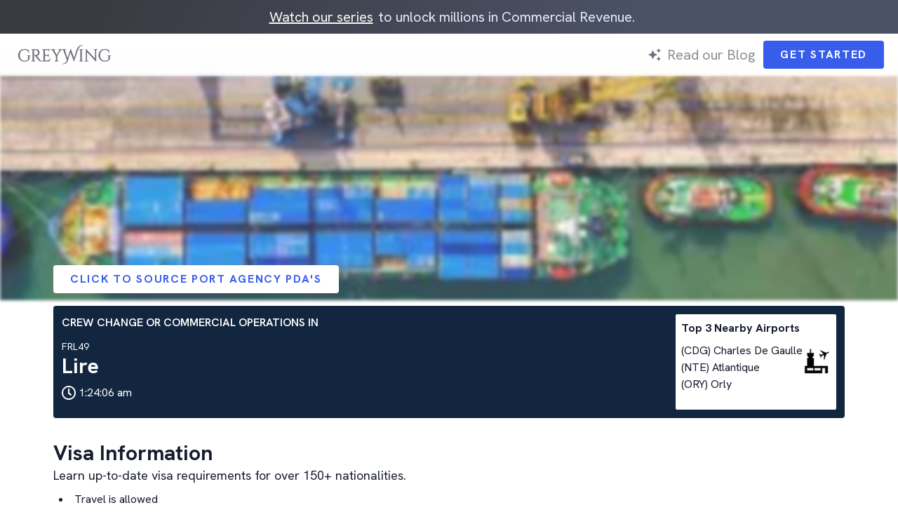

--- FILE ---
content_type: text/html; charset=utf-8
request_url: https://www.grey-wing.com/port/FRL49
body_size: 11929
content:
<!DOCTYPE html><html lang="en"><head><meta charSet="utf-8"/><meta name="viewport" content="width=device-width, initial-scale=1"/><link rel="preload" href="/_next/static/media/eebf00f547cb3b39-s.p.ttf" as="font" crossorigin="" type="font/ttf"/><link rel="preload" href="/_next/static/media/f5005305030a3d81-s.p.woff2" as="font" crossorigin="" type="font/woff2"/><link rel="preload" as="image" imageSrcSet="/_next/image?url=%2Fstatic%2Fimages%2Fhome%2Ffooter-bg.webp&amp;w=16&amp;q=75 16w, /_next/image?url=%2Fstatic%2Fimages%2Fhome%2Ffooter-bg.webp&amp;w=32&amp;q=75 32w, /_next/image?url=%2Fstatic%2Fimages%2Fhome%2Ffooter-bg.webp&amp;w=48&amp;q=75 48w, /_next/image?url=%2Fstatic%2Fimages%2Fhome%2Ffooter-bg.webp&amp;w=64&amp;q=75 64w, /_next/image?url=%2Fstatic%2Fimages%2Fhome%2Ffooter-bg.webp&amp;w=96&amp;q=75 96w, /_next/image?url=%2Fstatic%2Fimages%2Fhome%2Ffooter-bg.webp&amp;w=128&amp;q=75 128w, /_next/image?url=%2Fstatic%2Fimages%2Fhome%2Ffooter-bg.webp&amp;w=256&amp;q=75 256w, /_next/image?url=%2Fstatic%2Fimages%2Fhome%2Ffooter-bg.webp&amp;w=384&amp;q=75 384w, /_next/image?url=%2Fstatic%2Fimages%2Fhome%2Ffooter-bg.webp&amp;w=640&amp;q=75 640w, /_next/image?url=%2Fstatic%2Fimages%2Fhome%2Ffooter-bg.webp&amp;w=750&amp;q=75 750w, /_next/image?url=%2Fstatic%2Fimages%2Fhome%2Ffooter-bg.webp&amp;w=828&amp;q=75 828w, /_next/image?url=%2Fstatic%2Fimages%2Fhome%2Ffooter-bg.webp&amp;w=1080&amp;q=75 1080w, /_next/image?url=%2Fstatic%2Fimages%2Fhome%2Ffooter-bg.webp&amp;w=1200&amp;q=75 1200w, /_next/image?url=%2Fstatic%2Fimages%2Fhome%2Ffooter-bg.webp&amp;w=1920&amp;q=75 1920w" imageSizes="100%" fetchPriority="high"/><link rel="preload" as="image" imageSrcSet="/_next/image?url=%2Fstatic%2Fimages%2Fports%2Fcontainer-ship.webp&amp;w=256&amp;q=75 1x, /_next/image?url=%2Fstatic%2Fimages%2Fports%2Fcontainer-ship.webp&amp;w=640&amp;q=75 2x" fetchPriority="high"/><link rel="stylesheet" href="/_next/static/css/c0f138a935c13ac1.css" data-precedence="next"/><link rel="stylesheet" href="/_next/static/css/214613a69fa983c1.css" data-precedence="next"/><link rel="preload" as="script" fetchPriority="low" href="/_next/static/chunks/webpack-3150e0fa81760966.js"/><script src="/_next/static/chunks/fd9d1056-43603895207d9664.js" async=""></script><script src="/_next/static/chunks/4938-cedf05e9a9785d7b.js" async=""></script><script src="/_next/static/chunks/main-app-9d29112874f4942d.js" async=""></script><script src="/_next/static/chunks/5250-2860153e99cb14e8.js" async=""></script><script src="/_next/static/chunks/1749-57c9735e69761f89.js" async=""></script><script src="/_next/static/chunks/7895-9d56f115766d863a.js" async=""></script><script src="/_next/static/chunks/4358-c3af21971af2abbb.js" async=""></script><script src="/_next/static/chunks/1450-484d5e4e6ad65897.js" async=""></script><script src="/_next/static/chunks/1527-874599e5e04dcc4e.js" async=""></script><script src="/_next/static/chunks/1314-9213ca9a88863511.js" async=""></script><script src="/_next/static/chunks/app/layout-08ebc1a62a827018.js" async=""></script><script src="/_next/static/chunks/ca377847-a6fe0ba7cfb7e443.js" async=""></script><script src="/_next/static/chunks/1247-ef0bdb9dd1c9c265.js" async=""></script><script src="/_next/static/chunks/6771-27a757b7e2bbc4f8.js" async=""></script><script src="/_next/static/chunks/9942-35b9810e5925e59e.js" async=""></script><script src="/_next/static/chunks/6111-bd59ba19e4cc0949.js" async=""></script><script src="/_next/static/chunks/app/(main)/page-51ad094526bf0d9e.js" async=""></script><script src="/_next/static/chunks/13b76428-2814ac494fa30128.js" async=""></script><script src="/_next/static/chunks/2626716e-a140f8225eeed205.js" async=""></script><script src="/_next/static/chunks/03df5840-8f4f63f52b9c6b07.js" async=""></script><script src="/_next/static/chunks/7999-e9cfa798ffa3101d.js" async=""></script><script src="/_next/static/chunks/app/(main)/port/%5Blocode%5D/page-b6275c80a6217bdd.js" async=""></script><link rel="preload" href="https://opps-widget.getwarmly.com/warmly.js?clientId=a417206379e4fb113125f1e45426dbca" as="script"/><link rel="preload" href="https://leadbooster-chat.pipedrive.com/assets/loader.js" as="script"/><link rel="preload" href="https://www.googletagmanager.com/gtm.js?id=GTM-P6753BN" as="script"/><meta name="theme-color" media="(prefers-color-scheme: light)" content="white"/><meta name="theme-color" media="(prefers-color-scheme: dark)" content="black"/><title>Greywing | Port Lire - FRL49</title><meta name="description" content="Crew change at Lire"/><link rel="canonical" href="https://www.grey-wing.com/port/FRL49"/><meta property="og:title" content="Crew Change Intelligence - FRL49"/><meta property="og:description" content="Crew change at Lire"/><meta name="twitter:card" content="summary"/><meta name="twitter:title" content="Crew Change Intelligence - FRL49"/><meta name="twitter:description" content="Crew change at Lire"/><link rel="shortcut icon" href="/static/icons/favicon.png"/><link rel="icon" href="/static/icons/favicon.png"/><link rel="apple-touch-icon" href="/static/icons/favicon.png"/><meta name="next-size-adjust"/><script src="/_next/static/chunks/polyfills-c67a75d1b6f99dc8.js" noModule=""></script></head><body class="__className_d40188"><!--$--><style>
          #nprogress {
            pointer-events: none;
          }

          #nprogress .bar {
            background: #57db1e;

            position: fixed;
            z-index: 1031;
            top: 0;
            left: 0;

            width: 100%;
            height: 4px;
          }

          /* Fancy blur effect */
          #nprogress .peg {
            display: block;
            position: absolute;
            right: 0px;
            width: 100px;
            height: 100%;
            box-shadow: 0 0 10px #57db1e, 0 0 5px #57db1e;
            opacity: 1.0;

            -webkit-transform: rotate(3deg) translate(0px, -4px);
                -ms-transform: rotate(3deg) translate(0px, -4px);
                    transform: rotate(3deg) translate(0px, -4px);
          }

          /* Remove these to get rid of the spinner */
          #nprogress .spinner {
            display: block;
            position: fixed;
            z-index: 1031;
            top: 15px;
            right: 15px;
          }

          #nprogress .spinner-icon {
            width: 18px;
            height: 18px;
            box-sizing: border-box;

            border: solid 2px transparent;
            border-top-color: #57db1e;
            border-left-color: #57db1e;
            border-radius: 50%;

            -webkit-animation: nprogress-spinner 400ms linear infinite;
                    animation: nprogress-spinner 400ms linear infinite;
          }

          .nprogress-custom-parent {
            overflow: hidden;
            position: relative;
          }

          .nprogress-custom-parent #nprogress .spinner,
          .nprogress-custom-parent #nprogress .bar {
            position: absolute;
          }

          @-webkit-keyframes nprogress-spinner {
            0%   { -webkit-transform: rotate(0deg); }
            100% { -webkit-transform: rotate(360deg); }
          }
          @keyframes nprogress-spinner {
            0%   { transform: rotate(0deg); }
            100% { transform: rotate(360deg); }
          }
        </style><!--/$--><div class="z-50 top-0 sticky w-full"><div class="flex items-center justify-center relative py-2 px-3 overflow-hidden w-full bg-[linear-gradient(112.1deg,rgb(58,59,66)_11.4%,rgb(75,81,101)_70.2%)] text-md md:text-xl text-[#e8ebfd] h-[80px] md:h-[48px] AnnouncementBar_shiny__lLcsv"><span class="flex"><button class="h-[40px] text-[16px] bg-transparent text-gw-blue tracking-[1.69px] font-bold rounded px-6 border-transparent uppercase hover:opacity-80 disabled:bg-gray-500 disabled:cursor-not-allowed items-center justify-center contents" type="button"><span class="text-[#fafafa] underline text-md md:text-xl font-normal normal-case tracking-normal mx-2">Watch our series</span></button>to unlock millions in Commercial Revenue.</span></div><div class="flex items-center justify-center w-full h-[60px] backdrop-saturate-[180%] backdrop-blur-[20px]"><div class="flex items-center justify-between size-full px-5"><a class="text-3xl opacity-80 font-semibold __className_dfd686" href="/"><img alt="Greywing&#x27;s Company Logo" loading="lazy" width="144" height="40" decoding="async" data-nimg="1" style="color:transparent" srcSet="/_next/image?url=%2F_next%2Fstatic%2Fmedia%2Fgreywing-logo-2024.9d4c2313.png&amp;w=256&amp;q=75 1x, /_next/image?url=%2F_next%2Fstatic%2Fmedia%2Fgreywing-logo-2024.9d4c2313.png&amp;w=384&amp;q=75 2x" src="/_next/image?url=%2F_next%2Fstatic%2Fmedia%2Fgreywing-logo-2024.9d4c2313.png&amp;w=384&amp;q=75"/></a><div class="gap-2 items-center hidden md:flex h-full"><svg fill="currentColor" aria-hidden="true" viewBox="0 0 24 24" class="size-5 text-gray-500 mx-2" focusable="false"><path d="m19 9 1.25-2.75L23 5l-2.75-1.25L19 1l-1.25 2.75L15 5l2.75 1.25zm-7.5.5L9 4 6.5 9.5 1 12l5.5 2.5L9 20l2.5-5.5L17 12zM19 15l-1.25 2.75L15 19l2.75 1.25L19 23l1.25-2.75L23 19l-2.75-1.25z"></path></svg><a class="text-xl opacity-50 transition-all hover:text-gw-blue hover:opacity-100 duration-200" href="/blog">Read our Blog</a><a class="ml-3" target="_blank" href="https://webforms.pipedrive.com/f/1HFNFCpBZMQCrwA9JGWw5Akd5Fhi7dTv3QvdU38m42RCoUq1uSheB0CKHd0yXURmr"><button class="h-[40px] text-[16px] bg-gw-blue text-white tracking-[1.69px] font-bold rounded px-6 border-transparent uppercase hover:opacity-80 disabled:bg-gray-500 disabled:cursor-not-allowed flex items-center justify-center" type="button">Get Started</button></a></div><div class="block md:hidden"><div class="hamburger open"><div class="bar"></div><div class="bar"></div></div></div></div></div></div><script type="application/ld+json">[{"@context":"http://schema.org","@type":"Place","name":"Lire","description":"Crew change at Lire - FRL49","geo":{"@type":"GeoCoordinates","latitude":"47.35","longitude":"-1.16667"}},{"@context":"http://schema.org","@type":"Service","audience":{"name":"Crew Managers","@type":"Audience"},"availableChannel":{"@type":"ServiceChannel","serviceUrl":"https://v2.grey-wing.com"},"category":"Maritime"},{"@context":"http://schema.org","@type":"Airport","name":"CHARLES DE GAULLE","iataCode":"CDG","geo":{"@type":"GeoCoordinates","latitude":"49.01278","longitude":"2.55"}},{"@context":"http://schema.org","@type":"Airport","name":"ATLANTIQUE","iataCode":"NTE","geo":{"@type":"GeoCoordinates","latitude":"47.15306","longitude":"-1.61083"}},{"@context":"http://schema.org","@type":"Airport","name":"ORLY","iataCode":"ORY","geo":{"@type":"GeoCoordinates","latitude":"48.72528","longitude":"2.35945"}},{"@context":"http://schema.org","@type":"SpecialAnnouncement","datePosted":"2022-08-01T00:00:00.000Z","expires":"2022-09-01T00:00:00.000Z","name":"Crew change flight restrictions at Lire","newsUpdatesAndGuidelines":"https://www.grey-wing.com/port/FRL49","text":"<section><h2 class=\"mt-2\"></h2><ul><li><div>COVID-19 entry regulations lifted on 01Â August 2022.</div></li></ul></section>","category":"https://www.wikidata.org/wiki/Q81068910","spatialCoverage":{"type":"Country","name":"France"}}]</script><div class="relative w-full h-80"><img alt="a container ship loading at port" fetchPriority="high" width="200" height="200" decoding="async" data-nimg="1" class="object-cover size-full opacity-80 object-center blur-[2px]" style="color:transparent" srcSet="/_next/image?url=%2Fstatic%2Fimages%2Fports%2Fcontainer-ship.webp&amp;w=256&amp;q=75 1x, /_next/image?url=%2Fstatic%2Fimages%2Fports%2Fcontainer-ship.webp&amp;w=640&amp;q=75 2x" src="/_next/image?url=%2Fstatic%2Fimages%2Fports%2Fcontainer-ship.webp&amp;w=640&amp;q=75"/></div><div class="relative max-w-6xl top-[-32px] px-3 mx-auto"><style>@keyframes spin{to{transform:rotate(360deg)}}.tf-v1-popup{position:fixed;top:0;left:0;width:100%;height:100%;background:rgba(0,0,0,.75);transition:opacity .25s ease-in-out;z-index:10001;display:flex;align-items:center;justify-content:center}.tf-v1-popup .tf-v1-iframe-wrapper{position:relative;transition:opacity .25s ease-in-out;min-width:360px;min-height:360px}.tf-v1-popup .tf-v1-iframe-wrapper iframe{width:100%;height:100%;border:none;overflow:hidden;border-radius:8px}.tf-v1-popup .tf-v1-close{display:block;padding:0;margin:0;position:absolute;font-size:32px;font-weight:normal;line-height:24px;width:24px;height:24px;text-align:center;text-transform:none;cursor:pointer;opacity:.75;transition:opacity .25s ease-in-out;text-decoration:none;color:#000;top:-34px;right:0;background:none;border:none;border-radius:0}.tf-v1-popup .tf-v1-close:hover{opacity:1}@media(min-width: 481px){.tf-v1-popup .tf-v1-close{color:#fff !important}}.tf-v1-popup .tf-v1-spinner{border:3px solid #aaa;font-size:40px;width:1em;height:1em;border-radius:.5em;box-sizing:border-box;animation:spin 1s linear infinite;border-top-color:#fff;position:absolute;top:50%;left:50%;margin:-20px 0 0 -20px}@media(max-width: 480px){.tf-v1-popup{width:100% !important;height:100% !important}.tf-v1-popup .tf-v1-iframe-wrapper{position:relative;transition:opacity .25s ease-in-out;min-width:100%;min-height:100%}.tf-v1-popup .tf-v1-iframe-wrapper iframe{border-radius:0}.tf-v1-popup .tf-v1-close{display:block;padding:0;margin:0;position:absolute;font-size:32px;font-weight:normal;line-height:24px;width:24px;height:24px;text-align:center;text-transform:none;cursor:pointer;opacity:.75;transition:opacity .25s ease-in-out;text-decoration:none;color:#000;top:6px;right:8px;background:none;border:none;border-radius:0}.tf-v1-popup .tf-v1-close:hover{opacity:1}}@media(max-width: 480px)and (min-width: 481px){.tf-v1-popup .tf-v1-close{color:#fff !important}}</style><button class="text-[16px] bg-white text-gw-blue tracking-[1.69px] font-bold rounded px-6 border-transparent uppercase hover:opacity-80 disabled:bg-gray-500 disabled:cursor-not-allowed top-[-32px] md:top-[-18px] relative h-[unset] min-h-[40px] py-1" data-testid="tf-v1-popup">Click to Source Port Agency PDA&#x27;s</button><div class="flex flex-col md:flex-row bg-gw-deep-blue rounded p-3 justify-between"><div class="mb-3"><p class="text-white uppercase mb-3 font-semibold">Crew Change or Commercial Operations In</p><p class="text-white text-sm">FRL49</p><h1 class="text-white text-3xl font-bold mb-2">Lire</h1><p class="flex items-center flex-row"><img alt="clock" loading="lazy" width="20" height="20" decoding="async" data-nimg="1" class="max-w-full h-auto" style="color:transparent" srcSet="/_next/image?url=%2Fstatic%2Ficons%2Fclock.png&amp;w=32&amp;q=75 1x, /_next/image?url=%2Fstatic%2Ficons%2Fclock.png&amp;w=48&amp;q=75 2x" src="/_next/image?url=%2Fstatic%2Ficons%2Fclock.png&amp;w=48&amp;q=75"/><span class="ml-1 text-white">1:24:03 am</span></p></div><div class="flex justify-between gap-2 bg-white p-2 rounded-sm"><div><p class="font-bold mb-2">Top 3 Nearby Airports</p><p class="capitalize">(CDG) charles de gaulle</p><p class="capitalize">(NTE) atlantique</p><p class="capitalize">(ORY) orly</p></div><img alt="airplane flying out" loading="lazy" width="40" height="40" decoding="async" data-nimg="1" class="self-center max-w-full h-auto object-contain" style="color:transparent" srcSet="/_next/image?url=%2Fstatic%2Ficons%2Fairport-out.png&amp;w=48&amp;q=75 1x, /_next/image?url=%2Fstatic%2Ficons%2Fairport-out.png&amp;w=96&amp;q=75 2x" src="/_next/image?url=%2Fstatic%2Ficons%2Fairport-out.png&amp;w=96&amp;q=75"/></div></div></div><div class="max-w-6xl px-3 mx-auto"><div class="flex flex-col md:flex-row md:justify-between"><div class="flex flex-col pb-8 md:pr-8 md:w-[calc(100%-240px)] lg:w-[calc(100%-280px)]"><div class="mb-4"><h1 class="text-3xl font-bold" id="visa-information">Visa Information</h1><p class="text-lg mb-2">Learn up-to-date visa requirements for over 150+ nationalities.</p><ul class="list-disc list-inside pl-2 my-2"><li>Travel is allowed</li><li>Proof of negative pre-departure COVID-19 test results is not required </li><li>Quarantine is not required</li><li>A passport is required to enter France</li><li>Proof of COVID-19 vaccination is not required for France</li><li>Masks are recommended in public </li><li>Visitor visa</li></ul></div><div class="mb-4"><h1 class="text-3xl font-bold" id="port-restrictions">Port Restrictions</h1><div class="PortDetail_htmlWrapper__CCUp2"><section><h2 class="mt-2">GENERAL</h2><ul><li><span>Are there any restrictions on vessels whose previous port call was from COVID -19 high risk countries?</span></li><ul><li><div><span class="text-key">The procedure applied by Harbour Master in French Ports:</span><span class="text-value"> -Health declaration is required by Master on every port call regardless of where the vessel comes from. - If there is a case of crew with fever, then Harbour Master will contact specialized medical Center who will instruct isolation measures to be taken. -If there is no case declared by Master, then vessel is free pratique and can anchor or berth normally</span></div></li></ul><li><span>Are there any restrictions on crew who embarked from COVID -19 high risk countries or specific nationalities?</span></li><ul><li><span>Crew change permitted?</span></li><ul><li><span>Yes, but subject to the following conditions</span></li><ul><li><div><span class="text-key">For the port of Marseille, port immigration authorities impose 10 days quarantine after arrival in France from these countries (even flights in transit) :</span><span class="text-value"> Turkey, South Africa, Argentina, Bangladeh, Brazil, Chile, UAE, Qatar, India, Pakistan, Nepal, Sri Lanka, Guyana. Quarantine must be done at the Hotel where onsigners can be controlled by authorities.</span></div></li><li><span>This is not applied in other ports like Le Havre or Dunkirk where crew change can be arranged without any quarantine at same below conditions</span></li><ul><li><div>Onsigners are required a less than...</div></li></ul></ul></ul></ul></ul></section><div class="absolute bottom-2 left-1/2 -translate-x-1/2 z-10 text-center"><style>@keyframes spin{to{transform:rotate(360deg)}}.tf-v1-popup{position:fixed;top:0;left:0;width:100%;height:100%;background:rgba(0,0,0,.75);transition:opacity .25s ease-in-out;z-index:10001;display:flex;align-items:center;justify-content:center}.tf-v1-popup .tf-v1-iframe-wrapper{position:relative;transition:opacity .25s ease-in-out;min-width:360px;min-height:360px}.tf-v1-popup .tf-v1-iframe-wrapper iframe{width:100%;height:100%;border:none;overflow:hidden;border-radius:8px}.tf-v1-popup .tf-v1-close{display:block;padding:0;margin:0;position:absolute;font-size:32px;font-weight:normal;line-height:24px;width:24px;height:24px;text-align:center;text-transform:none;cursor:pointer;opacity:.75;transition:opacity .25s ease-in-out;text-decoration:none;color:#000;top:-34px;right:0;background:none;border:none;border-radius:0}.tf-v1-popup .tf-v1-close:hover{opacity:1}@media(min-width: 481px){.tf-v1-popup .tf-v1-close{color:#fff !important}}.tf-v1-popup .tf-v1-spinner{border:3px solid #aaa;font-size:40px;width:1em;height:1em;border-radius:.5em;box-sizing:border-box;animation:spin 1s linear infinite;border-top-color:#fff;position:absolute;top:50%;left:50%;margin:-20px 0 0 -20px}@media(max-width: 480px){.tf-v1-popup{width:100% !important;height:100% !important}.tf-v1-popup .tf-v1-iframe-wrapper{position:relative;transition:opacity .25s ease-in-out;min-width:100%;min-height:100%}.tf-v1-popup .tf-v1-iframe-wrapper iframe{border-radius:0}.tf-v1-popup .tf-v1-close{display:block;padding:0;margin:0;position:absolute;font-size:32px;font-weight:normal;line-height:24px;width:24px;height:24px;text-align:center;text-transform:none;cursor:pointer;opacity:.75;transition:opacity .25s ease-in-out;text-decoration:none;color:#000;top:6px;right:8px;background:none;border:none;border-radius:0}.tf-v1-popup .tf-v1-close:hover{opacity:1}}@media(max-width: 480px)and (min-width: 481px){.tf-v1-popup .tf-v1-close{color:#fff !important}}</style><button class="text-[16px] bg-gw-dark-blue text-white tracking-[1.69px] font-bold rounded px-6 border-transparent uppercase hover:opacity-80 disabled:bg-gray-500 disabled:cursor-not-allowed min-h-[48px] h-[unset] py-1" data-testid="tf-v1-popup">Get Real-time information for <!-- -->FRL49</button></div></div></div><div class="mb-4"><h1 class="text-3xl font-bold" id="flight-restrictions">Flight Restrictions</h1><div class="PortDetail_htmlWrapper__CCUp2"><section><h2 class="mt-2"></h2><ul><li><div>COVID-19 entry regulations lifted on 01Â August 2022.</div></li></ul></section><div class="absolute bottom-2 left-1/2 -translate-x-1/2 z-10 text-center"><style>@keyframes spin{to{transform:rotate(360deg)}}.tf-v1-popup{position:fixed;top:0;left:0;width:100%;height:100%;background:rgba(0,0,0,.75);transition:opacity .25s ease-in-out;z-index:10001;display:flex;align-items:center;justify-content:center}.tf-v1-popup .tf-v1-iframe-wrapper{position:relative;transition:opacity .25s ease-in-out;min-width:360px;min-height:360px}.tf-v1-popup .tf-v1-iframe-wrapper iframe{width:100%;height:100%;border:none;overflow:hidden;border-radius:8px}.tf-v1-popup .tf-v1-close{display:block;padding:0;margin:0;position:absolute;font-size:32px;font-weight:normal;line-height:24px;width:24px;height:24px;text-align:center;text-transform:none;cursor:pointer;opacity:.75;transition:opacity .25s ease-in-out;text-decoration:none;color:#000;top:-34px;right:0;background:none;border:none;border-radius:0}.tf-v1-popup .tf-v1-close:hover{opacity:1}@media(min-width: 481px){.tf-v1-popup .tf-v1-close{color:#fff !important}}.tf-v1-popup .tf-v1-spinner{border:3px solid #aaa;font-size:40px;width:1em;height:1em;border-radius:.5em;box-sizing:border-box;animation:spin 1s linear infinite;border-top-color:#fff;position:absolute;top:50%;left:50%;margin:-20px 0 0 -20px}@media(max-width: 480px){.tf-v1-popup{width:100% !important;height:100% !important}.tf-v1-popup .tf-v1-iframe-wrapper{position:relative;transition:opacity .25s ease-in-out;min-width:100%;min-height:100%}.tf-v1-popup .tf-v1-iframe-wrapper iframe{border-radius:0}.tf-v1-popup .tf-v1-close{display:block;padding:0;margin:0;position:absolute;font-size:32px;font-weight:normal;line-height:24px;width:24px;height:24px;text-align:center;text-transform:none;cursor:pointer;opacity:.75;transition:opacity .25s ease-in-out;text-decoration:none;color:#000;top:6px;right:8px;background:none;border:none;border-radius:0}.tf-v1-popup .tf-v1-close:hover{opacity:1}}@media(max-width: 480px)and (min-width: 481px){.tf-v1-popup .tf-v1-close{color:#fff !important}}</style><button class="text-[16px] bg-gw-dark-blue text-white tracking-[1.69px] font-bold rounded px-6 border-transparent uppercase hover:opacity-80 disabled:bg-gray-500 disabled:cursor-not-allowed min-h-[48px] h-[unset] py-1" data-testid="tf-v1-popup">Get Real-time information for <!-- -->FRL49</button></div></div></div><div class="mb-4"><h1 class="text-3xl font-bold" id="agency">Agency Costs</h1><ul class="list-disc list-inside pl-2 my-2"><li>Crew Change Assistance 1-10: USD 110 per pax</li><li>Crew Change Assistance 11+: USD 80 per pax</li><li>Coordination of Booked Services: USD 70</li><li>Launch Hire Coordination: USD 120</li><li>Meet &amp; Greet: USD 240</li></ul><p class="text-gray-500">Last updated on <!-- -->30th Mar 2022</p></div></div></div></div><div class="mx-auto w-[calc(100%-15px*2)] md:w-[calc(min(1440px,100%)-25px*2)]"><div class="relative rounded-[30px] overflow-hidden p-4 md:p-12 my-8 text-white"><img alt="footer background" fetchPriority="high" decoding="async" data-nimg="fill" class="z-[-1] object-cover" style="position:absolute;height:100%;width:100%;left:0;top:0;right:0;bottom:0;color:transparent" sizes="100%" srcSet="/_next/image?url=%2Fstatic%2Fimages%2Fhome%2Ffooter-bg.webp&amp;w=16&amp;q=75 16w, /_next/image?url=%2Fstatic%2Fimages%2Fhome%2Ffooter-bg.webp&amp;w=32&amp;q=75 32w, /_next/image?url=%2Fstatic%2Fimages%2Fhome%2Ffooter-bg.webp&amp;w=48&amp;q=75 48w, /_next/image?url=%2Fstatic%2Fimages%2Fhome%2Ffooter-bg.webp&amp;w=64&amp;q=75 64w, /_next/image?url=%2Fstatic%2Fimages%2Fhome%2Ffooter-bg.webp&amp;w=96&amp;q=75 96w, /_next/image?url=%2Fstatic%2Fimages%2Fhome%2Ffooter-bg.webp&amp;w=128&amp;q=75 128w, /_next/image?url=%2Fstatic%2Fimages%2Fhome%2Ffooter-bg.webp&amp;w=256&amp;q=75 256w, /_next/image?url=%2Fstatic%2Fimages%2Fhome%2Ffooter-bg.webp&amp;w=384&amp;q=75 384w, /_next/image?url=%2Fstatic%2Fimages%2Fhome%2Ffooter-bg.webp&amp;w=640&amp;q=75 640w, /_next/image?url=%2Fstatic%2Fimages%2Fhome%2Ffooter-bg.webp&amp;w=750&amp;q=75 750w, /_next/image?url=%2Fstatic%2Fimages%2Fhome%2Ffooter-bg.webp&amp;w=828&amp;q=75 828w, /_next/image?url=%2Fstatic%2Fimages%2Fhome%2Ffooter-bg.webp&amp;w=1080&amp;q=75 1080w, /_next/image?url=%2Fstatic%2Fimages%2Fhome%2Ffooter-bg.webp&amp;w=1200&amp;q=75 1200w, /_next/image?url=%2Fstatic%2Fimages%2Fhome%2Ffooter-bg.webp&amp;w=1920&amp;q=75 1920w" src="/_next/image?url=%2Fstatic%2Fimages%2Fhome%2Ffooter-bg.webp&amp;w=1920&amp;q=75"/><div class="grid grid-cols-2 gap-4"><div class="max-w-[560px] col-span-2 md:col-span-1"><p>We release every week.<br/>Learn about new tech in maritime, and what we&#x27;ve built as soon as it&#x27;s live.</p><button class="my-6 font-bold text-2xl text-left md:text-4xl FooterV2_link__iyFHN">Join our Newsletter</button></div><div class="col-span-3 md:col-span-1 flex flex-col lg:flex-row lg:flex-wrap space-y-4 lg:space-y-0"><ul class="basis-1 md:basis-1/2 md:px-2"><li class="font-bold text-lg">Resource</li><li><a class="hover:underline underline-offset-2 hover:opacity-80 whitespace-nowrap FooterV2_link__iyFHN" href="/careers">Careers</a></li><li><a class="hover:underline underline-offset-2 hover:opacity-80 whitespace-nowrap FooterV2_link__iyFHN" href="/blog">Blog</a></li><li><a class="hover:underline underline-offset-2 hover:opacity-80 whitespace-nowrap FooterV2_link__iyFHN" target="_blank" href="https://www.youtube.com/channel/UC8bd9s05X1DTqLrgX8UnjIQ">Videos</a></li><li><a class="hover:underline underline-offset-2 hover:opacity-80 whitespace-nowrap FooterV2_link__iyFHN" href="/sitemap">Sitemap</a></li><li><a class="hover:underline underline-offset-2 hover:opacity-80 whitespace-nowrap FooterV2_link__iyFHN" target="_blank" href="https://dashboard.grey-wing.com/files/Greywing_Privacy_Policy.pdf">Privacy Policy</a></li><li><a class="hover:underline underline-offset-2 hover:opacity-80 whitespace-nowrap FooterV2_link__iyFHN" target="_blank" href="https://dashboard.grey-wing.com/files/Greywing_Terms_of_Service.pdf">Terms of Service</a></li><li><a class="hover:underline underline-offset-2 hover:opacity-80 whitespace-nowrap FooterV2_link__iyFHN" href="/service-level-agreement">Service Level Agreement</a></li></ul><ul class="basis-1 md:basis-1/2 md:px-2"><li class="font-bold text-lg">Contact</li><li><a class="hover:underline underline-offset-2 hover:opacity-80 whitespace-nowrap FooterV2_link__iyFHN" href="/contact-us">Get In Touch</a></li><li><a class="hover:underline underline-offset-2 hover:opacity-80 whitespace-nowrap FooterV2_link__iyFHN" href="mailto:operational@grey-wing.com">operational@grey-wing.com</a></li><li><h3 class="font-bold text-lg mt-4">Address</h3>Greywing Pte Ltd.<br/>7 Temasek Boulevard<br/>#12-07 Suntec Tower One<br/>Singapore 038987</li></ul></div></div></div></div><script src="/_next/static/chunks/webpack-3150e0fa81760966.js" async=""></script><script>(self.__next_f=self.__next_f||[]).push([0]);self.__next_f.push([2,null])</script><script>self.__next_f.push([1,"1:HL[\"/_next/static/media/eebf00f547cb3b39-s.p.ttf\",\"font\",{\"crossOrigin\":\"\",\"type\":\"font/ttf\"}]\n2:HL[\"/_next/static/media/f5005305030a3d81-s.p.woff2\",\"font\",{\"crossOrigin\":\"\",\"type\":\"font/woff2\"}]\n3:HL[\"/_next/static/css/c0f138a935c13ac1.css\",\"style\"]\n0:\"$L4\"\n"])</script><script>self.__next_f.push([1,"5:HL[\"/_next/static/css/214613a69fa983c1.css\",\"style\"]\n"])</script><script>self.__next_f.push([1,"6:I[47690,[],\"\"]\n9:I[5613,[],\"\"]\nb:I[31778,[],\"\"]\nc:I[85935,[\"5250\",\"static/chunks/5250-2860153e99cb14e8.js\",\"1749\",\"static/chunks/1749-57c9735e69761f89.js\",\"7895\",\"static/chunks/7895-9d56f115766d863a.js\",\"4358\",\"static/chunks/4358-c3af21971af2abbb.js\",\"1450\",\"static/chunks/1450-484d5e4e6ad65897.js\",\"1527\",\"static/chunks/1527-874599e5e04dcc4e.js\",\"1314\",\"static/chunks/1314-9213ca9a88863511.js\",\"3185\",\"static/chunks/app/layout-08ebc1a62a827018.js\"],\"\"]\nd:I[71929,[\"5250\",\"static/chunks/5250-2860153e99cb14e8.j"])</script><script>self.__next_f.push([1,"s\",\"1749\",\"static/chunks/1749-57c9735e69761f89.js\",\"7895\",\"static/chunks/7895-9d56f115766d863a.js\",\"4358\",\"static/chunks/4358-c3af21971af2abbb.js\",\"1450\",\"static/chunks/1450-484d5e4e6ad65897.js\",\"1527\",\"static/chunks/1527-874599e5e04dcc4e.js\",\"1314\",\"static/chunks/1314-9213ca9a88863511.js\",\"3185\",\"static/chunks/app/layout-08ebc1a62a827018.js\"],\"\"]\ne:I[66927,[\"5250\",\"static/chunks/5250-2860153e99cb14e8.js\",\"1749\",\"static/chunks/1749-57c9735e69761f89.js\",\"7895\",\"static/chunks/7895-9d56f115766d863a.js\",\"4358\","])</script><script>self.__next_f.push([1,"\"static/chunks/4358-c3af21971af2abbb.js\",\"1450\",\"static/chunks/1450-484d5e4e6ad65897.js\",\"1527\",\"static/chunks/1527-874599e5e04dcc4e.js\",\"1314\",\"static/chunks/1314-9213ca9a88863511.js\",\"3185\",\"static/chunks/app/layout-08ebc1a62a827018.js\"],\"GoogleTagManager\"]\nf:\"$Sreact.suspense\"\n10:I[18625,[\"5250\",\"static/chunks/5250-2860153e99cb14e8.js\",\"1749\",\"static/chunks/1749-57c9735e69761f89.js\",\"7895\",\"static/chunks/7895-9d56f115766d863a.js\",\"4358\",\"static/chunks/4358-c3af21971af2abbb.js\",\"1450\",\"static/chunks/1450-"])</script><script>self.__next_f.push([1,"484d5e4e6ad65897.js\",\"1527\",\"static/chunks/1527-874599e5e04dcc4e.js\",\"1314\",\"static/chunks/1314-9213ca9a88863511.js\",\"3185\",\"static/chunks/app/layout-08ebc1a62a827018.js\"],\"\"]\n11:I[72537,[\"5250\",\"static/chunks/5250-2860153e99cb14e8.js\",\"1749\",\"static/chunks/1749-57c9735e69761f89.js\",\"7895\",\"static/chunks/7895-9d56f115766d863a.js\",\"4358\",\"static/chunks/4358-c3af21971af2abbb.js\",\"1450\",\"static/chunks/1450-484d5e4e6ad65897.js\",\"1527\",\"static/chunks/1527-874599e5e04dcc4e.js\",\"1314\",\"static/chunks/1314-9213ca9a8"])</script><script>self.__next_f.push([1,"8863511.js\",\"3185\",\"static/chunks/app/layout-08ebc1a62a827018.js\"],\"\"]\n12:I[55964,[\"5250\",\"static/chunks/5250-2860153e99cb14e8.js\",\"1749\",\"static/chunks/1749-57c9735e69761f89.js\",\"7895\",\"static/chunks/7895-9d56f115766d863a.js\",\"4358\",\"static/chunks/4358-c3af21971af2abbb.js\",\"1450\",\"static/chunks/1450-484d5e4e6ad65897.js\",\"1527\",\"static/chunks/1527-874599e5e04dcc4e.js\",\"1314\",\"static/chunks/1314-9213ca9a88863511.js\",\"3185\",\"static/chunks/app/layout-08ebc1a62a827018.js\"],\"\"]\n14:I[83772,[\"5250\",\"static/chunks/"])</script><script>self.__next_f.push([1,"5250-2860153e99cb14e8.js\",\"1749\",\"static/chunks/1749-57c9735e69761f89.js\",\"7895\",\"static/chunks/7895-9d56f115766d863a.js\",\"4358\",\"static/chunks/4358-c3af21971af2abbb.js\",\"1450\",\"static/chunks/1450-484d5e4e6ad65897.js\",\"1527\",\"static/chunks/1527-874599e5e04dcc4e.js\",\"1314\",\"static/chunks/1314-9213ca9a88863511.js\",\"3185\",\"static/chunks/app/layout-08ebc1a62a827018.js\"],\"\"]\n16:I[48955,[],\"\"]\na:[\"locode\",\"FRL49\",\"d\"]\n"])</script><script>self.__next_f.push([1,"4:[[[\"$\",\"link\",\"0\",{\"rel\":\"stylesheet\",\"href\":\"/_next/static/css/c0f138a935c13ac1.css\",\"precedence\":\"next\",\"crossOrigin\":\"$undefined\"}]],[\"$\",\"$L6\",null,{\"buildId\":\"VMVCTacRFyEofVDBCHmzj\",\"assetPrefix\":\"\",\"initialCanonicalUrl\":\"/port/FRL49\",\"initialTree\":[\"\",{\"children\":[\"(main)\",{\"children\":[\"port\",{\"children\":[[\"locode\",\"FRL49\",\"d\"],{\"children\":[\"__PAGE__\",{}]}]}]}]},\"$undefined\",\"$undefined\",true],\"initialSeedData\":[\"\",{\"children\":[\"(main)\",{\"children\":[\"port\",{\"children\":[[\"locode\",\"FRL49\",\"d\"],{\"children\":[\"__PAGE__\",{},[\"$L7\",\"$L8\",null]]},[\"$\",\"$L9\",null,{\"parallelRouterKey\":\"children\",\"segmentPath\":[\"children\",\"(main)\",\"children\",\"port\",\"children\",\"$a\",\"children\"],\"loading\":\"$undefined\",\"loadingStyles\":\"$undefined\",\"loadingScripts\":\"$undefined\",\"hasLoading\":false,\"error\":\"$undefined\",\"errorStyles\":\"$undefined\",\"errorScripts\":\"$undefined\",\"template\":[\"$\",\"$Lb\",null,{}],\"templateStyles\":\"$undefined\",\"templateScripts\":\"$undefined\",\"notFound\":\"$undefined\",\"notFoundStyles\":\"$undefined\",\"styles\":[[\"$\",\"link\",\"0\",{\"rel\":\"stylesheet\",\"href\":\"/_next/static/css/214613a69fa983c1.css\",\"precedence\":\"next\",\"crossOrigin\":\"$undefined\"}]]}]]},[\"$\",\"$L9\",null,{\"parallelRouterKey\":\"children\",\"segmentPath\":[\"children\",\"(main)\",\"children\",\"port\",\"children\"],\"loading\":\"$undefined\",\"loadingStyles\":\"$undefined\",\"loadingScripts\":\"$undefined\",\"hasLoading\":false,\"error\":\"$undefined\",\"errorStyles\":\"$undefined\",\"errorScripts\":\"$undefined\",\"template\":[\"$\",\"$Lb\",null,{}],\"templateStyles\":\"$undefined\",\"templateScripts\":\"$undefined\",\"notFound\":\"$undefined\",\"notFoundStyles\":\"$undefined\",\"styles\":null}]]},[\"$\",\"$L9\",null,{\"parallelRouterKey\":\"children\",\"segmentPath\":[\"children\",\"(main)\",\"children\"],\"loading\":\"$undefined\",\"loadingStyles\":\"$undefined\",\"loadingScripts\":\"$undefined\",\"hasLoading\":false,\"error\":\"$undefined\",\"errorStyles\":\"$undefined\",\"errorScripts\":\"$undefined\",\"template\":[\"$\",\"$Lb\",null,{}],\"templateStyles\":\"$undefined\",\"templateScripts\":\"$undefined\",\"notFound\":\"$undefined\",\"notFoundStyles\":\"$undefined\",\"styles\":null}]]},[null,[\"$\",\"html\",null,{\"lang\":\"en\",\"children\":[[\"$\",\"$Lc\",null,{\"defer\":true,\"id\":\"apollo-script\",\"dangerouslySetInnerHTML\":{\"__html\":\"(function initApollo(){var n=Math.random().toString(36).substring(7),o=document.createElement(\\\"script\\\");\\no.src=\\\"https://assets.apollo.io/micro/website-tracker/tracker.iife.js?nocache=\\\"+n,o.async=!0,o.defer=!0,\\no.onload=function(){window.trackingFunctions.onLoad({appId:\\\"663c3d1c12583506c2de94db\\\"})},\\ndocument.head.appendChild(o)})()\"}}],[\"$\",\"$Lc\",null,{\"defer\":true,\"id\":\"warmly-script-loader\",\"src\":\"https://opps-widget.getwarmly.com/warmly.js?clientId=a417206379e4fb113125f1e45426dbca\"}],[\"$\",\"$Ld\",null,{}],[\"$\",\"$Le\",null,{\"gtmId\":\"GTM-P6753BN\"}],[\"$\",\"body\",null,{\"className\":\"__className_d40188\",\"children\":[[\"$\",\"$f\",null,{\"fallback\":\"$undefined\",\"children\":[\"$\",\"$L10\",null,{}]}],[\"$\",\"div\",null,{\"className\":\"z-50 top-0 sticky w-full\",\"children\":[[\"$\",\"$L11\",null,{}],[\"$\",\"$L12\",null,{}]]}],[\"$\",\"$L9\",null,{\"parallelRouterKey\":\"children\",\"segmentPath\":[\"children\"],\"loading\":\"$undefined\",\"loadingStyles\":\"$undefined\",\"loadingScripts\":\"$undefined\",\"hasLoading\":false,\"error\":\"$undefined\",\"errorStyles\":\"$undefined\",\"errorScripts\":\"$undefined\",\"template\":[\"$\",\"$Lb\",null,{}],\"templateStyles\":\"$undefined\",\"templateScripts\":\"$undefined\",\"notFound\":\"$L13\",\"notFoundStyles\":[],\"styles\":null}],[\"$\",\"$L14\",null,{}]]}]]}],null]],\"initialHead\":[false,\"$L15\"],\"globalErrorComponent\":\"$16\"}]]\n"])</script><script>self.__next_f.push([1,"17:I[25250,[\"7674\",\"static/chunks/ca377847-a6fe0ba7cfb7e443.js\",\"5250\",\"static/chunks/5250-2860153e99cb14e8.js\",\"1749\",\"static/chunks/1749-57c9735e69761f89.js\",\"7895\",\"static/chunks/7895-9d56f115766d863a.js\",\"4358\",\"static/chunks/4358-c3af21971af2abbb.js\",\"1450\",\"static/chunks/1450-484d5e4e6ad65897.js\",\"1247\",\"static/chunks/1247-ef0bdb9dd1c9c265.js\",\"6771\",\"static/chunks/6771-27a757b7e2bbc4f8.js\",\"9942\",\"static/chunks/9942-35b9810e5925e59e.js\",\"6111\",\"static/chunks/6111-bd59ba19e4cc0949.js\",\"7974\",\"static/chunks/app/(main)/page-51ad094526bf0d9e.js\"],\"\"]\n"])</script><script>self.__next_f.push([1,"13:[\"$\",\"div\",null,{\"className\":\"max-w-4xl px-6 mx-auto min-h-[400px]\",\"children\":[\"$\",\"div\",null,{\"className\":\"py-12\",\"children\":[[\"$\",\"h1\",null,{\"className\":\"text-6xl font-bold\",\"children\":\"404\"}],[\"$\",\"p\",null,{\"className\":\"text-xl mb-10\",\"children\":\"It looks like this page doesn't exist.\"}],[\"$\",\"$L17\",null,{\"href\":\"/\",\"children\":[\"$\",\"button\",null,{\"className\":\"h-[40px] text-[16px] bg-gw-blue text-white tracking-[1.69px] font-bold rounded px-6 border-transparent uppercase hover:opacity-80 disabled:bg-gray-500 disabled:cursor-not-allowed flex items-center justify-center\",\"type\":\"button\",\"children\":[\"Back to Homepage\",\"$undefined\"]}]}]]}]}]\n"])</script><script>self.__next_f.push([1,"15:[[\"$\",\"meta\",\"0\",{\"name\":\"viewport\",\"content\":\"width=device-width, initial-scale=1\"}],[\"$\",\"meta\",\"1\",{\"name\":\"theme-color\",\"media\":\"(prefers-color-scheme: light)\",\"content\":\"white\"}],[\"$\",\"meta\",\"2\",{\"name\":\"theme-color\",\"media\":\"(prefers-color-scheme: dark)\",\"content\":\"black\"}],[\"$\",\"meta\",\"3\",{\"charSet\":\"utf-8\"}],[\"$\",\"title\",\"4\",{\"children\":\"Greywing | Port Lire - FRL49\"}],[\"$\",\"meta\",\"5\",{\"name\":\"description\",\"content\":\"Crew change at Lire\"}],[\"$\",\"link\",\"6\",{\"rel\":\"canonical\",\"href\":\"https://www.grey-wing.com/port/FRL49\"}],[\"$\",\"meta\",\"7\",{\"property\":\"og:title\",\"content\":\"Crew Change Intelligence - FRL49\"}],[\"$\",\"meta\",\"8\",{\"property\":\"og:description\",\"content\":\"Crew change at Lire\"}],[\"$\",\"meta\",\"9\",{\"name\":\"twitter:card\",\"content\":\"summary\"}],[\"$\",\"meta\",\"10\",{\"name\":\"twitter:title\",\"content\":\"Crew Change Intelligence - FRL49\"}],[\"$\",\"meta\",\"11\",{\"name\":\"twitter:description\",\"content\":\"Crew change at Lire\"}],[\"$\",\"link\",\"12\",{\"rel\":\"shortcut icon\",\"href\":\"/static/icons/favicon.png\"}],[\"$\",\"link\",\"13\",{\"rel\":\"icon\",\"href\":\"/static/icons/favicon.png\"}],[\"$\",\"link\",\"14\",{\"rel\":\"apple-touch-icon\",\"href\":\"/static/icons/favicon.png\"}],[\"$\",\"meta\",\"15\",{\"name\":\"next-size-adjust\"}]]\n"])</script><script>self.__next_f.push([1,"7:null\n"])</script><script>self.__next_f.push([1,"18:I[87642,[\"6990\",\"static/chunks/13b76428-2814ac494fa30128.js\",\"7326\",\"static/chunks/2626716e-a140f8225eeed205.js\",\"5470\",\"static/chunks/03df5840-8f4f63f52b9c6b07.js\",\"5250\",\"static/chunks/5250-2860153e99cb14e8.js\",\"1749\",\"static/chunks/1749-57c9735e69761f89.js\",\"7895\",\"static/chunks/7895-9d56f115766d863a.js\",\"6771\",\"static/chunks/6771-27a757b7e2bbc4f8.js\",\"7999\",\"static/chunks/7999-e9cfa798ffa3101d.js\",\"8644\",\"static/chunks/app/(main)/port/%5Blocode%5D/page-b6275c80a6217bdd.js\"],\"\"]\n19:T11ea,"])</script><script>self.__next_f.push([1,"\u003csection\u003e\u003ch2 class=\"mt-2\"\u003eGENERAL\u003c/h2\u003e\u003cul\u003e\u003cli\u003e\u003cspan\u003eAre there any restrictions on vessels whose previous port call was from COVID -19 high risk countries?\u003c/span\u003e\u003c/li\u003e\u003cul\u003e\u003cli\u003e\u003cdiv\u003e\u003cspan class=\"text-key\"\u003eThe procedure applied by Harbour Master in French Ports:\u003c/span\u003e\u003cspan class=\"text-value\"\u003e -Health declaration is required by Master on every port call regardless of where the vessel comes from. - If there is a case of crew with fever, then Harbour Master will contact specialized medical Center who will instruct isolation measures to be taken. -If there is no case declared by Master, then vessel is free pratique and can anchor or berth normally\u003c/span\u003e\u003c/div\u003e\u003c/li\u003e\u003c/ul\u003e\u003cli\u003e\u003cspan\u003eAre there any restrictions on crew who embarked from COVID -19 high risk countries or specific nationalities?\u003c/span\u003e\u003c/li\u003e\u003cul\u003e\u003cli\u003e\u003cspan\u003eCrew change permitted?\u003c/span\u003e\u003c/li\u003e\u003cul\u003e\u003cli\u003e\u003cspan\u003eYes, but subject to the following conditions\u003c/span\u003e\u003c/li\u003e\u003cul\u003e\u003cli\u003e\u003cdiv\u003e\u003cspan class=\"text-key\"\u003eFor the port of Marseille, port immigration authorities impose 10 days quarantine after arrival in France from these countries (even flights in transit) :\u003c/span\u003e\u003cspan class=\"text-value\"\u003e Turkey, South Africa, Argentina, Bangladeh, Brazil, Chile, UAE, Qatar, India, Pakistan, Nepal, Sri Lanka, Guyana. Quarantine must be done at the Hotel where onsigners can be controlled by authorities.\u003c/span\u003e\u003c/div\u003e\u003c/li\u003e\u003cli\u003e\u003cspan\u003eThis is not applied in other ports like Le Havre or Dunkirk where crew change can be arranged without any quarantine at same below conditions\u003c/span\u003e\u003c/li\u003e\u003cul\u003e\u003cli\u003e\u003cdiv\u003eOnsigners are required a less than 72 hrs negative PCR test before arrival. They may be asked in the airport to certify that they will board directly or will stay at the hotel if the vessel has not arrived yet. They will not be imposed any quarantine time before boarding. This applies to all foreign nationalities.\u003c/div\u003e\u003c/li\u003e\u003cli\u003e\u003cdiv\u003eOffsigners are also required to leave with a negative PCR Test. We can arrange the test and results are usually available within 24hrs. This applies to all foreign nationalities.\u003c/div\u003e\u003c/li\u003e\u003c/ul\u003e\u003cli\u003e\u003cdiv\u003eCrew change is permitted for Schengen crew\u003c/div\u003e\u003c/li\u003e\u003cli\u003e\u003cdiv\u003eFor non Schengen countries, the following documents need to be provided 72 hours to the local immigration authority before arrival or departure of crew.\u003c/div\u003e\u003c/li\u003e\u003c/ul\u003e\u003c/ul\u003e\u003c/ul\u003e\u003cli\u003e\u003cdiv\u003eDetails of crew and flight details\u003c/div\u003e\u003c/li\u003e\u003cli\u003e\u003cdiv\u003eHealth declaration from vessel\u003c/div\u003e\u003c/li\u003e\u003cli\u003e\u003cdiv\u003ePassport copy of crew on signers and off signers\u003c/div\u003e\u003c/li\u003e\u003cli\u003e\u003cdiv\u003eCrew list\u003c/div\u003e\u003c/li\u003e\u003cli\u003e\u003cspan\u003eAttestation duly completed for each crew\u003c/span\u003e\u003c/li\u003e\u003cul\u003e\u003cli\u003e\u003cdiv\u003eThere is no quarantine procedure in France\u003c/div\u003e\u003c/li\u003e\u003cli\u003e\u003cdiv\u003eOnsigners are required a less than 72 hrs negative PCR test before arrival. They may be asked in the airport to certify that they will board directly or will stay at the hotel if the vessel has not arrived yet. They will not be imposed any quarantine time before boarding. The same applies to all foreign nationalities.\u003c/div\u003e\u003c/li\u003e\u003cli\u003e\u003cspan\u003eOffsigners are also required to leave with a negative PCR Test. The test can be arranged and results are usually available within 24hrs. The same applies to all foreign nationalities.\u003c/span\u003e\u003c/li\u003e\u003cul\u003e\u003cli\u003e\u003cdiv\u003eShore leave permitted?\u003c/div\u003e\u003c/li\u003e\u003c/ul\u003e\u003cul\u003e\u003cli\u003e\u003cspan\u003eAny other restrictions due to COVID - 19?\u003c/span\u003e\u003c/li\u003e\u003cul\u003e\u003cli\u003e\u003cdiv\u003eFOS/LAVERA/MARSEILLES ports - All vessels that arrive in the Gulf of Fos between 22H and 0500 LT will not be allowed to anchor on roads prior to 0700 LT.\u003c/div\u003e\u003c/li\u003e\u003cli\u003e\u003cdiv\u003eUnless an exemption granted by a competent State authority, any passenger ship which also boards motor vehicles should reduce the number of passengers and drivers so as to respect social distancing on board until 11th May 2020. The number of passengers and drivers must not exceed a quarter of the maximum capacity of the ship\u003c/div\u003e\u003c/li\u003e\u003cli\u003e\u003cdiv\u003eThe sea or river carriers must carry out disinfectant cleaning of the spaces of the ship at least once a day.\u003c/div\u003e\u003c/li\u003e\u003cli\u003e\u003cspan\u003eThe sea or river carrier must communicate to passengers, in particular by notices on board, social distancing measures defined at national level, including in particular the obligation for passengers to keep at least one meter from the other passengers.\u003c/span\u003e\u003c/li\u003e\u003cul\u003e\u003cli\u003e\u003cdiv\u003e\u003cspan class=\"text-key\"\u003eMore info:\u003c/span\u003e\u003cspan class=\"text-value\"\u003e \u003ca href=\"https://www.legifrance.gouv.fr/affichTexte.do?cidTexte=JORFTEXT000041768187\u0026amp\" target=\"_blank\"\u003ehttps://www.legifrance.gouv.fr/affichTexte.do?cidTexte=JORFTEXT000041768187\u0026amp\u003c/a\u003e;dateTexte=\u0026amp;categorieLien=id\u003c/span\u003e\u003c/div\u003e\u003c/li\u003e\u003c/ul\u003e\u003c/ul\u003e\u003c/ul\u003e\u003c/ul\u003e\u003c/ul\u003e\u003c/section\u003e"])</script><script>self.__next_f.push([1,"1a:Tc0e,"])</script><script>self.__next_f.push([1,"var Component=(()=\u003e{var u=Object.create;var a=Object.defineProperty;var p=Object.getOwnPropertyDescriptor;var f=Object.getOwnPropertyNames;var m=Object.getPrototypeOf,w=Object.prototype.hasOwnProperty;var b=(r,n)=\u003e()=\u003e(n||r((n={exports:{}}).exports,n),n.exports),y=(r,n)=\u003e{for(var i in n)a(r,i,{get:n[i],enumerable:!0})},l=(r,n,i,s)=\u003e{if(n\u0026\u0026typeof n==\"object\"||typeof n==\"function\")for(let t of f(n))!w.call(r,t)\u0026\u0026t!==i\u0026\u0026a(r,t,{get:()=\u003en[t],enumerable:!(s=p(n,t))||s.enumerable});return r};var v=(r,n,i)=\u003e(i=r!=null?u(m(r)):{},l(n||!r||!r.__esModule?a(i,\"default\",{value:r,enumerable:!0}):i,r)),g=r=\u003el(a({},\"__esModule\",{value:!0}),r);var o=b((C,c)=\u003e{c.exports=_jsx_runtime});var k={};y(k,{default:()=\u003ed,frontmatter:()=\u003ex});var e=v(o()),x=void 0;function h(r){return(0,e.jsxs)(\"section\",{children:[(0,e.jsx)(\"h2\",{className:\"mt-2\",children:\"GENERAL\"}),(0,e.jsxs)(\"ul\",{children:[(0,e.jsx)(\"li\",{children:(0,e.jsx)(\"span\",{children:\"Are there any restrictions on vessels whose previous port call was from COVID -19 high risk countries?\"})}),(0,e.jsx)(\"ul\",{children:(0,e.jsx)(\"li\",{children:(0,e.jsxs)(\"div\",{children:[(0,e.jsx)(\"span\",{className:\"text-key\",children:\"The procedure applied by Harbour Master in French Ports:\"}),(0,e.jsx)(\"span\",{className:\"text-value\",children:\" -Health declaration is required by Master on every port call regardless of where the vessel comes from. - If there is a case of crew with fever, then Harbour Master will contact specialized medical Center who will instruct isolation measures to be taken. -If there is no case declared by Master, then vessel is free pratique and can anchor or berth normally\"})]})})}),(0,e.jsx)(\"li\",{children:(0,e.jsx)(\"span\",{children:\"Are there any restrictions on crew who embarked from COVID -19 high risk countries or specific nationalities?\"})}),(0,e.jsxs)(\"ul\",{children:[(0,e.jsx)(\"li\",{children:(0,e.jsx)(\"span\",{children:\"Crew change permitted?\"})}),(0,e.jsxs)(\"ul\",{children:[(0,e.jsx)(\"li\",{children:(0,e.jsx)(\"span\",{children:\"Yes, but subject to the following conditions\"})}),(0,e.jsxs)(\"ul\",{children:[(0,e.jsx)(\"li\",{children:(0,e.jsxs)(\"div\",{children:[(0,e.jsx)(\"span\",{className:\"text-key\",children:\"For the port of Marseille, port immigration authorities impose 10 days quarantine after arrival in France from these countries (even flights in transit) :\"}),(0,e.jsx)(\"span\",{className:\"text-value\",children:\" Turkey, South Africa, Argentina, Bangladeh, Brazil, Chile, UAE, Qatar, India, Pakistan, Nepal, Sri Lanka, Guyana. Quarantine must be done at the Hotel where onsigners can be controlled by authorities.\"})]})}),(0,e.jsx)(\"li\",{children:(0,e.jsx)(\"span\",{children:\"This is not applied in other ports like Le Havre or Dunkirk where crew change can be arranged without any quarantine at same below conditions\"})}),(0,e.jsx)(\"ul\",{children:(0,e.jsx)(\"li\",{children:(0,e.jsx)(\"div\",{children:\"Onsigners are required a less than...\"})})})]})]})]})]})]})}function d(r={}){let{wrapper:n}=r.components||{};return n?(0,e.jsx)(n,{...r,children:(0,e.jsx)(h,{...r})}):h(r)}return g(k);})();\n;return Component;"])</script><script>self.__next_f.push([1,"1b:T465,"])</script><script>self.__next_f.push([1,"var Component=(()=\u003e{var x=Object.create;var s=Object.defineProperty;var f=Object.getOwnPropertyDescriptor;var h=Object.getOwnPropertyNames;var m=Object.getPrototypeOf,j=Object.prototype.hasOwnProperty;var _=(t,n)=\u003e()=\u003e(n||t((n={exports:{}}).exports,n),n.exports),p=(t,n)=\u003e{for(var r in n)s(t,r,{get:n[r],enumerable:!0})},c=(t,n,r,i)=\u003e{if(n\u0026\u0026typeof n==\"object\"||typeof n==\"function\")for(let o of h(n))!j.call(t,o)\u0026\u0026o!==r\u0026\u0026s(t,o,{get:()=\u003en[o],enumerable:!(i=f(n,o))||i.enumerable});return t};var C=(t,n,r)=\u003e(r=t!=null?x(m(t)):{},c(n||!t||!t.__esModule?s(r,\"default\",{value:t,enumerable:!0}):r,t)),D=t=\u003ec(s({},\"__esModule\",{value:!0}),t);var d=_((X,u)=\u003e{u.exports=_jsx_runtime});var g={};p(g,{default:()=\u003ea,frontmatter:()=\u003eM});var e=C(d()),M=void 0;function l(t){return(0,e.jsxs)(\"section\",{children:[(0,e.jsx)(\"h2\",{className:\"mt-2\"}),(0,e.jsx)(\"ul\",{children:(0,e.jsx)(\"li\",{children:(0,e.jsx)(\"div\",{children:\"COVID-19 entry regulations lifted on 01\\xC2 August 2022.\"})})})]})}function a(t={}){let{wrapper:n}=t.components||{};return n?(0,e.jsx)(n,{...t,children:(0,e.jsx)(l,{...t})}):l(t)}return D(g);})();\n;return Component;"])</script><script>self.__next_f.push([1,"8:[\"$\",\"$L18\",null,{\"data\":{\"timezone\":\"Europe/Paris\",\"locode\":\"FRL49\",\"name\":\"Lire\",\"lat\":47.35,\"lng\":-1.16667,\"nearestAirports\":[{\"iataCode\":\"CDG\",\"name\":\"CHARLES DE GAULLE\",\"lat\":49.01278,\"lng\":2.55},{\"iataCode\":\"NTE\",\"name\":\"ATLANTIQUE\",\"lat\":47.15306,\"lng\":-1.61083},{\"iataCode\":\"ORY\",\"name\":\"ORLY\",\"lat\":48.72528,\"lng\":2.35945}],\"portRestrictions\":{\"source\":\"wilhelmsen\",\"updatedAt\":\"2022-10-13T01:02:14.795Z\",\"htmlContent\":\"$19\"},\"flightRestrictions\":{\"source\":\"iata\",\"updatedAt\":\"2022-08-01T00:00:00.000Z\",\"htmlContent\":\"\u003csection\u003e\u003ch2 class=\\\"mt-2\\\"\u003e\u003c/h2\u003e\u003cul\u003e\u003cli\u003e\u003cdiv\u003eCOVID-19 entry regulations lifted on 01Â August 2022.\u003c/div\u003e\u003c/li\u003e\u003c/ul\u003e\u003c/section\u003e\"},\"visaRestrictions\":[{\"type\":\"RESTRICTION\",\"title\":\"Travel is allowed\",\"source\":\"https://www.diplomatie.gouv.fr/en/coming-to-france/coronavirus-advice-for-foreign-nationals-in-france/\",\"description\":\"Travelers can enter France. \",\"updatedAt\":\"2022-11-22T11:47:00Z\"},{\"type\":\"PROCEDURE\",\"title\":\"Proof of negative pre-departure COVID-19 test results is not required \",\"source\":\"https://www.interieur.gouv.fr/covid-19-deplacements-internationaux\",\"description\":\"Travelers don’t need a negative COVID-19 test result before traveling to France. \",\"updatedAt\":\"2022-11-22T11:50:00.000Z\"},{\"type\":\"PROCEDURE\",\"title\":\"Quarantine is not required\",\"source\":\"https://www.diplomatie.gouv.fr/en/coming-to-france/coronavirus-advice-for-foreign-nationals-in-france/\",\"description\":\"Travelers don’t need to quarantine on arrival in France. \",\"updatedAt\":\"2022-11-22T11:53:00.000Z\"},{\"type\":\"PROCEDURE\",\"title\":\"A passport is required to enter France\",\"source\":\"https://europa.eu/youreurope/citizens/travel/entry-exit/non-eu-nationals/index_en.htm\",\"description\":\"Travelers need a valid passport to enter France. The traveler’s passport must remain valid for at least 3 months after the traveler exits France.\",\"updatedAt\":\"2022-11-02T14:14:00.000Z\"},{\"type\":\"PROCEDURE\",\"title\":\"Proof of COVID-19 vaccination is not required for France\",\"source\":\"https://www.interieur.gouv.fr/Actualites/L-actu-du-Ministere/Certificate-of-international-travel\",\"description\":\"Travelers don’t need proof of COVID-19 vaccination before traveling to France.\",\"updatedAt\":\"2022-11-22T11:49:00.000Z\"},{\"type\":\"PROCEDURE\",\"title\":\"Masks are recommended in public \",\"source\":\"https://www.france.fr/fr/avant-de-partir/info-coronavirus-la-situation-en-france\",\"description\":\"Travelers are recommended to wear masks in indoor places and on public transport.\",\"updatedAt\":\"2022-11-22T11:51:00.000Z\"},{\"type\":\"PROCEDURE\",\"title\":\"Visitor visa\",\"source\":\"https://france-visas.gouv.fr/en_US/web/france-visas/\",\"description\":\"Travelers need a visa to visit France for Business or Tourism.\\n\\nA paper or embassy visa is the only visa available for travelers visiting France. The visa is typically a stamp or sticker added to the passport. Travelers must obtain this visa from a local embassy, consulate or visa center before traveling.\",\"updatedAt\":\"2022-08-22T16:15:00.000Z\"}],\"recentFlightPrices\":{\"CDG\":{\"onsigner\":[],\"offsigner\":[]},\"NTE\":{\"onsigner\":[],\"offsigner\":[]},\"ORY\":{\"onsigner\":[],\"offsigner\":[]}},\"recentCrewChanges\":{\"nationalityCounts\":{},\"since\":\"2022-08-28T00:06:31.136Z\"},\"agencyCosts\":[{\"agency\":\"wss\",\"updatedAt\":\"2022-03-30T01:55:55.982Z\",\"costs\":[{\"category\":\"Crew Change Assistance 1-10\",\"indicative\":110,\"isPerPax\":true,\"relevantNumCrew\":{\"min\":1,\"max\":10}},{\"category\":\"Crew Change Assistance 11+\",\"indicative\":80,\"isPerPax\":true,\"relevantNumCrew\":{\"min\":11}},{\"category\":\"Coordination of Booked Services\",\"indicative\":70,\"isPerPax\":false},{\"category\":\"Launch Hire Coordination\",\"indicative\":120,\"isPerPax\":false},{\"category\":\"Meet \u0026 Greet\",\"indicative\":240,\"isPerPax\":false}]}]},\"portRestrictionsHTML\":\"$1a\",\"flightRestrictionsHTML\":\"$1b\"}]\n"])</script><script>self.__next_f.push([1,""])</script></body></html>

--- FILE ---
content_type: application/javascript; charset=utf-8
request_url: https://www.grey-wing.com/_next/static/chunks/1450-484d5e4e6ad65897.js
body_size: 13797
content:
(self.webpackChunk_N_E=self.webpackChunk_N_E||[]).push([[1450],{67447:function(e,t,n){"use strict";Object.defineProperty(t,"__esModule",{value:!0}),function(e,t){for(var n in t)Object.defineProperty(e,n,{enumerable:!0,get:t[n]})}(t,{unstable_getImgProps:function(){return a},default:function(){return s}});let r=n(21024),o=n(38630),l=n(76184),i=n(81749),u=r._(n(10536)),a=e=>{(0,l.warnOnce)("Warning: unstable_getImgProps() is experimental and may change or be removed at any time. Use at your own risk.");let{props:t}=(0,o.getImgProps)(e,{defaultLoader:u.default,imgConf:{deviceSizes:[640,750,828,1080,1200,1920],imageSizes:[16,32,48,64,96,128,256,384],path:"/_next/image",loader:"default",dangerouslyAllowSVG:!0,unoptimized:!1}});for(let[e,n]of Object.entries(t))void 0===n&&delete t[e];return{props:t}},s=i.Image},16691:function(e,t,n){e.exports=n(67447)},61396:function(e,t,n){e.exports=n(25250)},33097:function(e,t,n){"use strict";let r,o;n.d(t,{V:function(){return eD}});var l,i,u,a,s,c,d,f,p,m,v,h,g,E,b=n(2265),w=n.t(b,2),y=n(82769),T=n(12950),S=n(61858);function P(e,t,n,r){let o=(0,S.E)(n);(0,b.useEffect)(()=>{function n(e){o.current(e)}return(e=null!=e?e:window).addEventListener(t,n,r),()=>e.removeEventListener(t,n,r)},[e,t,r])}var L=n(80634),C=n(55195);function O(e){let t=(0,T.z)(e),n=(0,b.useRef)(!1);(0,b.useEffect)(()=>(n.current=!1,()=>{n.current=!0,(0,C.Y)(()=>{n.current&&t()})}),[t])}var F=n(52057);function N(e){return F.O.isServer?null:e instanceof Node?e.ownerDocument:null!=e&&e.hasOwnProperty("current")&&e.current instanceof Node?e.current.ownerDocument:document}function A(...e){return(0,b.useMemo)(()=>N(...e),[...e])}var M=n(48957),R=n(46618);function k(e,t,n){let r=(0,S.E)(t);(0,b.useEffect)(()=>{function t(e){r.current(e)}return window.addEventListener(e,t,n),()=>window.removeEventListener(e,t,n)},[e,n])}var x=((l=x||{})[l.Forwards=0]="Forwards",l[l.Backwards=1]="Backwards",l);function D(e,t){let n=(0,b.useRef)([]),r=(0,T.z)(e);(0,b.useEffect)(()=>{let e=[...n.current];for(let[o,l]of t.entries())if(n.current[o]!==l){let o=r(t,e);return n.current=t,o}},[r,...t])}var H=n(11931),I=((i=I||{})[i.None=1]="None",i[i.Focusable=2]="Focusable",i[i.Hidden=4]="Hidden",i);let j=(0,H.yV)(function(e,t){var n;let{features:r=1,...o}=e,l={ref:t,"aria-hidden":(2&r)==2||(null!=(n=o["aria-hidden"])?n:void 0),style:{position:"fixed",top:1,left:1,width:1,height:0,padding:0,margin:-1,overflow:"hidden",clip:"rect(0, 0, 0, 0)",whiteSpace:"nowrap",borderWidth:"0",...(4&r)==4&&(2&r)!=2&&{display:"none"}}};return(0,H.sY)({ourProps:l,theirProps:o,slot:{},defaultTag:"div",name:"Hidden"})}),z=[];!function(e){function t(){"loading"!==document.readyState&&(e(),document.removeEventListener("DOMContentLoaded",t))}"undefined"!=typeof window&&"undefined"!=typeof document&&(document.addEventListener("DOMContentLoaded",t),t())}(()=>{function e(e){e.target instanceof HTMLElement&&e.target!==document.body&&z[0]!==e.target&&(z.unshift(e.target),(z=z.filter(e=>null!=e&&e.isConnected)).splice(10))}window.addEventListener("click",e,{capture:!0}),window.addEventListener("mousedown",e,{capture:!0}),window.addEventListener("focus",e,{capture:!0}),document.body.addEventListener("click",e,{capture:!0}),document.body.addEventListener("mousedown",e,{capture:!0}),document.body.addEventListener("focus",e,{capture:!0})});var V=n(60597);let Y=["[contentEditable=true]","[tabindex]","a[href]","area[href]","button:not([disabled])","iframe","input:not([disabled])","select:not([disabled])","textarea:not([disabled])"].map(e=>`${e}:not([tabindex='-1'])`).join(",");var _=((u=_||{})[u.First=1]="First",u[u.Previous=2]="Previous",u[u.Next=4]="Next",u[u.Last=8]="Last",u[u.WrapAround=16]="WrapAround",u[u.NoScroll=32]="NoScroll",u),U=((a=U||{})[a.Error=0]="Error",a[a.Overflow=1]="Overflow",a[a.Success=2]="Success",a[a.Underflow=3]="Underflow",a),B=((s=B||{})[s.Previous=-1]="Previous",s[s.Next=1]="Next",s),$=((c=$||{})[c.Strict=0]="Strict",c[c.Loose=1]="Loose",c),W=((d=W||{})[d.Keyboard=0]="Keyboard",d[d.Mouse=1]="Mouse",d);function q(e){null==e||e.focus({preventScroll:!0})}function G(e,t,{sorted:n=!0,relativeTo:r=null,skipElements:o=[]}={}){var l,i,u;let a=Array.isArray(e)?e.length>0?e[0].ownerDocument:document:e.ownerDocument,s=Array.isArray(e)?n?function(e,t=e=>e){return e.slice().sort((e,n)=>{let r=t(e),o=t(n);if(null===r||null===o)return 0;let l=r.compareDocumentPosition(o);return l&Node.DOCUMENT_POSITION_FOLLOWING?-1:l&Node.DOCUMENT_POSITION_PRECEDING?1:0})}(e):e:function(e=document.body){return null==e?[]:Array.from(e.querySelectorAll(Y)).sort((e,t)=>Math.sign((e.tabIndex||Number.MAX_SAFE_INTEGER)-(t.tabIndex||Number.MAX_SAFE_INTEGER)))}(e);o.length>0&&s.length>1&&(s=s.filter(e=>!o.includes(e))),r=null!=r?r:a.activeElement;let c=(()=>{if(5&t)return 1;if(10&t)return -1;throw Error("Missing Focus.First, Focus.Previous, Focus.Next or Focus.Last")})(),d=(()=>{if(1&t)return 0;if(2&t)return Math.max(0,s.indexOf(r))-1;if(4&t)return Math.max(0,s.indexOf(r))+1;if(8&t)return s.length-1;throw Error("Missing Focus.First, Focus.Previous, Focus.Next or Focus.Last")})(),f=32&t?{preventScroll:!0}:{},p=0,m=s.length,v;do{if(p>=m||p+m<=0)return 0;let e=d+p;if(16&t)e=(e+m)%m;else{if(e<0)return 3;if(e>=m)return 1}null==(v=s[e])||v.focus(f),p+=c}while(v!==a.activeElement);return 6&t&&null!=(u=null==(i=null==(l=v)?void 0:l.matches)?void 0:i.call(l,"textarea,input"))&&u&&v.select(),2}function Z(e){if(!e)return new Set;if("function"==typeof e)return new Set(e());let t=new Set;for(let n of e.current)n.current instanceof HTMLElement&&t.add(n.current);return t}"undefined"!=typeof window&&"undefined"!=typeof document&&(document.addEventListener("keydown",e=>{e.metaKey||e.altKey||e.ctrlKey||(document.documentElement.dataset.headlessuiFocusVisible="")},!0),document.addEventListener("click",e=>{1===e.detail?delete document.documentElement.dataset.headlessuiFocusVisible:0===e.detail&&(document.documentElement.dataset.headlessuiFocusVisible="")},!0));var K=((f=K||{})[f.None=1]="None",f[f.InitialFocus=2]="InitialFocus",f[f.TabLock=4]="TabLock",f[f.FocusLock=8]="FocusLock",f[f.RestoreFocus=16]="RestoreFocus",f[f.All=30]="All",f);let J=Object.assign((0,H.yV)(function(e,t){let n,r=(0,b.useRef)(null),o=(0,R.T)(r,t),{initialFocus:l,containers:i,features:u=30,...a}=e;(0,M.H)()||(u=1);let s=A(r);!function({ownerDocument:e},t){let n=function(e=!0){let t=(0,b.useRef)(z.slice());return D(([e],[n])=>{!0===n&&!1===e&&(0,C.Y)(()=>{t.current.splice(0)}),!1===n&&!0===e&&(t.current=z.slice())},[e,z,t]),(0,T.z)(()=>{var e;return null!=(e=t.current.find(e=>null!=e&&e.isConnected))?e:null})}(t);D(()=>{t||(null==e?void 0:e.activeElement)===(null==e?void 0:e.body)&&q(n())},[t]),O(()=>{t&&q(n())})}({ownerDocument:s},!!(16&u));let c=function({ownerDocument:e,container:t,initialFocus:n},r){let o=(0,b.useRef)(null),l=(0,L.t)();return D(()=>{if(!r)return;let i=t.current;i&&(0,C.Y)(()=>{if(!l.current)return;let t=null==e?void 0:e.activeElement;if(null!=n&&n.current){if((null==n?void 0:n.current)===t){o.current=t;return}}else if(i.contains(t)){o.current=t;return}null!=n&&n.current?q(n.current):G(i,_.First)===U.Error&&console.warn("There are no focusable elements inside the <FocusTrap />"),o.current=null==e?void 0:e.activeElement})},[r]),o}({ownerDocument:s,container:r,initialFocus:l},!!(2&u));!function({ownerDocument:e,container:t,containers:n,previousActiveElement:r},o){let l=(0,L.t)();P(null==e?void 0:e.defaultView,"focus",e=>{if(!o||!l.current)return;let i=Z(n);t.current instanceof HTMLElement&&i.add(t.current);let u=r.current;if(!u)return;let a=e.target;a&&a instanceof HTMLElement?X(i,a)?(r.current=a,q(a)):(e.preventDefault(),e.stopPropagation(),q(u)):q(r.current)},!0)}({ownerDocument:s,container:r,containers:i,previousActiveElement:c},!!(8&u));let d=(n=(0,b.useRef)(0),k("keydown",e=>{"Tab"===e.key&&(n.current=e.shiftKey?1:0)},!0),n),f=(0,T.z)(e=>{let t=r.current;t&&(0,V.E)(d.current,{[x.Forwards]:()=>{G(t,_.First,{skipElements:[e.relatedTarget]})},[x.Backwards]:()=>{G(t,_.Last,{skipElements:[e.relatedTarget]})}})}),p=(0,y.G)(),m=(0,b.useRef)(!1);return b.createElement(b.Fragment,null,!!(4&u)&&b.createElement(j,{as:"button",type:"button","data-headlessui-focus-guard":!0,onFocus:f,features:I.Focusable}),(0,H.sY)({ourProps:{ref:o,onKeyDown(e){"Tab"==e.key&&(m.current=!0,p.requestAnimationFrame(()=>{m.current=!1}))},onBlur(e){let t=Z(i);r.current instanceof HTMLElement&&t.add(r.current);let n=e.relatedTarget;n instanceof HTMLElement&&"true"!==n.dataset.headlessuiFocusGuard&&(X(t,n)||(m.current?G(r.current,(0,V.E)(d.current,{[x.Forwards]:()=>_.Next,[x.Backwards]:()=>_.Previous})|_.WrapAround,{relativeTo:e.target}):e.target instanceof HTMLElement&&q(e.target)))}},theirProps:a,defaultTag:"div",name:"FocusTrap"}),!!(4&u)&&b.createElement(j,{as:"button",type:"button","data-headlessui-focus-guard":!0,onFocus:f,features:I.Focusable}))}),{features:K});function X(e,t){for(let n of e)if(n.contains(t))return!0;return!1}var Q=n(54887),ee=n(32600);let et=(0,b.createContext)(!1);function en(e){return b.createElement(et.Provider,{value:e.force},e.children)}let er=b.Fragment,eo=b.Fragment,el=(0,b.createContext)(null),ei=(0,b.createContext)(null),eu=Object.assign((0,H.yV)(function(e,t){let n=(0,b.useRef)(null),r=(0,R.T)((0,R.h)(e=>{n.current=e}),t),o=A(n),l=function(e){let t=(0,b.useContext)(et),n=(0,b.useContext)(el),r=A(e),[o,l]=(0,b.useState)(()=>{if(!t&&null!==n||F.O.isServer)return null;let e=null==r?void 0:r.getElementById("headlessui-portal-root");if(e)return e;if(null===r)return null;let o=r.createElement("div");return o.setAttribute("id","headlessui-portal-root"),r.body.appendChild(o)});return(0,b.useEffect)(()=>{null!==o&&(null!=r&&r.body.contains(o)||null==r||r.body.appendChild(o))},[o,r]),(0,b.useEffect)(()=>{t||null!==n&&l(n.current)},[n,l,t]),o}(n),[i]=(0,b.useState)(()=>{var e;return F.O.isServer?null:null!=(e=null==o?void 0:o.createElement("div"))?e:null}),u=(0,b.useContext)(ei),a=(0,M.H)();return(0,ee.e)(()=>{!l||!i||l.contains(i)||(i.setAttribute("data-headlessui-portal",""),l.appendChild(i))},[l,i]),(0,ee.e)(()=>{if(i&&u)return u.register(i)},[u,i]),O(()=>{var e;l&&i&&(i instanceof Node&&l.contains(i)&&l.removeChild(i),l.childNodes.length<=0&&(null==(e=l.parentElement)||e.removeChild(l)))}),a&&l&&i?(0,Q.createPortal)((0,H.sY)({ourProps:{ref:r},theirProps:e,defaultTag:er,name:"Portal"}),i):null}),{Group:(0,H.yV)(function(e,t){let{target:n,...r}=e,o={ref:(0,R.T)(t)};return b.createElement(el.Provider,{value:n},(0,H.sY)({ourProps:o,theirProps:r,defaultTag:eo,name:"Popover.Group"}))})}),{useState:ea,useEffect:es,useLayoutEffect:ec,useDebugValue:ed}=w;"undefined"!=typeof window&&void 0!==window.document&&window.document.createElement;let ef=w.useSyncExternalStore;var ep=n(85390);function em(){return/iPhone/gi.test(window.navigator.platform)||/Mac/gi.test(window.navigator.platform)&&window.navigator.maxTouchPoints>0}let ev=(p={PUSH(e,t){var n;let r=null!=(n=this.get(e))?n:{doc:e,count:0,d:(0,ep.k)(),meta:new Set};return r.count++,r.meta.add(t),this.set(e,r),this},POP(e,t){let n=this.get(e);return n&&(n.count--,n.meta.delete(t)),this},SCROLL_PREVENT({doc:e,d:t,meta:n}){let r;let o={doc:e,d:t,meta:function(e){let t={};for(let n of e)Object.assign(t,n(t));return t}(n)},l=[em()?{before({doc:e,d:t,meta:n}){function r(e){return n.containers.flatMap(e=>e()).some(t=>t.contains(e))}t.microTask(()=>{var n;if("auto"!==window.getComputedStyle(e.documentElement).scrollBehavior){let n=(0,ep.k)();n.style(e.documentElement,"scrollBehavior","auto"),t.add(()=>t.microTask(()=>n.dispose()))}let o=null!=(n=window.scrollY)?n:window.pageYOffset,l=null;t.addEventListener(e,"click",t=>{if(t.target instanceof HTMLElement)try{let n=t.target.closest("a");if(!n)return;let{hash:o}=new URL(n.href),i=e.querySelector(o);i&&!r(i)&&(l=i)}catch{}},!0),t.addEventListener(e,"touchstart",e=>{if(e.target instanceof HTMLElement){if(r(e.target)){let n=e.target;for(;n.parentElement&&r(n.parentElement);)n=n.parentElement;t.style(n,"overscrollBehavior","contain")}else t.style(e.target,"touchAction","none")}}),t.addEventListener(e,"touchmove",e=>{if(e.target instanceof HTMLElement){if(r(e.target)){let t=e.target;for(;t.parentElement&&""!==t.dataset.headlessuiPortal&&!(t.scrollHeight>t.clientHeight||t.scrollWidth>t.clientWidth);)t=t.parentElement;""===t.dataset.headlessuiPortal&&e.preventDefault()}else e.preventDefault()}},{passive:!1}),t.add(()=>{var e;o!==(null!=(e=window.scrollY)?e:window.pageYOffset)&&window.scrollTo(0,o),l&&l.isConnected&&(l.scrollIntoView({block:"nearest"}),l=null)})})}}:{},{before({doc:e}){var t;let n=e.documentElement;r=(null!=(t=e.defaultView)?t:window).innerWidth-n.clientWidth},after({doc:e,d:t}){let n=e.documentElement,o=n.clientWidth-n.offsetWidth,l=r-o;t.style(n,"paddingRight",`${l}px`)}},{before({doc:e,d:t}){t.style(e.documentElement,"overflow","hidden")}}];l.forEach(({before:e})=>null==e?void 0:e(o)),l.forEach(({after:e})=>null==e?void 0:e(o))},SCROLL_ALLOW({d:e}){e.dispose()},TEARDOWN({doc:e}){this.delete(e)}},r=new Map,o=new Set,{getSnapshot:()=>r,subscribe:e=>(o.add(e),()=>o.delete(e)),dispatch(e,...t){let n=p[e].call(r,...t);n&&(r=n,o.forEach(e=>e()))}});ev.subscribe(()=>{let e=ev.getSnapshot(),t=new Map;for(let[n]of e)t.set(n,n.documentElement.style.overflow);for(let n of e.values()){let e="hidden"===t.get(n.doc),r=0!==n.count;(r&&!e||!r&&e)&&ev.dispatch(n.count>0?"SCROLL_PREVENT":"SCROLL_ALLOW",n),0===n.count&&ev.dispatch("TEARDOWN",n)}});let eh=null!=(E=b.useId)?E:function(){let e=(0,M.H)(),[t,n]=b.useState(e?()=>F.O.nextId():null);return(0,ee.e)(()=>{null===t&&n(F.O.nextId())},[t]),null!=t?""+t:void 0},eg=new Map,eE=new Map;function eb(e,t=!0){(0,ee.e)(()=>{var n;if(!t)return;let r="function"==typeof e?e():e.current;if(!r)return;let o=null!=(n=eE.get(r))?n:0;return eE.set(r,o+1),0!==o||(eg.set(r,{"aria-hidden":r.getAttribute("aria-hidden"),inert:r.inert}),r.setAttribute("aria-hidden","true"),r.inert=!0),function(){var e;if(!r)return;let t=null!=(e=eE.get(r))?e:1;if(1===t?eE.delete(r):eE.set(r,t-1),1!==t)return;let n=eg.get(r);n&&(null===n["aria-hidden"]?r.removeAttribute("aria-hidden"):r.setAttribute("aria-hidden",n["aria-hidden"]),r.inert=n.inert,eg.delete(r))}},[e,t])}function ew(e,t,n){let r=(0,S.E)(t);(0,b.useEffect)(()=>{function t(e){r.current(e)}return document.addEventListener(e,t,n),()=>document.removeEventListener(e,t,n)},[e,n])}var ey=n(25306);let eT=(0,b.createContext)(()=>{});eT.displayName="StackContext";var eS=((m=eS||{})[m.Add=0]="Add",m[m.Remove=1]="Remove",m);function eP({children:e,onUpdate:t,type:n,element:r,enabled:o}){let l=(0,b.useContext)(eT),i=(0,T.z)((...e)=>{null==t||t(...e),l(...e)});return(0,ee.e)(()=>{let e=void 0===o||!0===o;return e&&i(0,n,r),()=>{e&&i(1,n,r)}},[i,n,r,o]),b.createElement(eT.Provider,{value:i},e)}let eL=(0,b.createContext)(null),eC=Object.assign((0,H.yV)(function(e,t){let n=eh(),{id:r=`headlessui-description-${n}`,...o}=e,l=function e(){let t=(0,b.useContext)(eL);if(null===t){let t=Error("You used a <Description /> component, but it is not inside a relevant parent.");throw Error.captureStackTrace&&Error.captureStackTrace(t,e),t}return t}(),i=(0,R.T)(t);(0,ee.e)(()=>l.register(r),[r,l.register]);let u={ref:i,...l.props,id:r};return(0,H.sY)({ourProps:u,theirProps:o,slot:l.slot||{},defaultTag:"p",name:l.name||"Description"})}),{});var eO=((v=eO||{}).Space=" ",v.Enter="Enter",v.Escape="Escape",v.Backspace="Backspace",v.Delete="Delete",v.ArrowLeft="ArrowLeft",v.ArrowUp="ArrowUp",v.ArrowRight="ArrowRight",v.ArrowDown="ArrowDown",v.Home="Home",v.End="End",v.PageUp="PageUp",v.PageDown="PageDown",v.Tab="Tab",v),eF=((h=eF||{})[h.Open=0]="Open",h[h.Closed=1]="Closed",h),eN=((g=eN||{})[g.SetTitleId=0]="SetTitleId",g);let eA={0:(e,t)=>e.titleId===t.id?e:{...e,titleId:t.id}},eM=(0,b.createContext)(null);function eR(e){let t=(0,b.useContext)(eM);if(null===t){let t=Error(`<${e} /> is missing a parent <Dialog /> component.`);throw Error.captureStackTrace&&Error.captureStackTrace(t,eR),t}return t}function ek(e,t){return(0,V.E)(t.type,eA,e,t)}eM.displayName="DialogContext";let ex=H.AN.RenderStrategy|H.AN.Static,eD=Object.assign((0,H.yV)(function(e,t){let n,r,o,l,i,u=eh(),{id:a=`headlessui-dialog-${u}`,open:s,onClose:c,initialFocus:d,role:f="dialog",__demoMode:p=!1,...m}=e,[v,h]=(0,b.useState)(0),g=(0,b.useRef)(!1);f="dialog"===f||"alertdialog"===f?f:(g.current||(g.current=!0,console.warn(`Invalid role [${f}] passed to <Dialog />. Only \`dialog\` and and \`alertdialog\` are supported. Using \`dialog\` instead.`)),"dialog");let E=(0,ey.oJ)();void 0===s&&null!==E&&(s=(E&ey.ZM.Open)===ey.ZM.Open);let w=(0,b.useRef)(null),y=(0,R.T)(w,t),S=A(w),L=e.hasOwnProperty("open")||null!==E,C=e.hasOwnProperty("onClose");if(!L&&!C)throw Error("You have to provide an `open` and an `onClose` prop to the `Dialog` component.");if(!L)throw Error("You provided an `onClose` prop to the `Dialog`, but forgot an `open` prop.");if(!C)throw Error("You provided an `open` prop to the `Dialog`, but forgot an `onClose` prop.");if("boolean"!=typeof s)throw Error(`You provided an \`open\` prop to the \`Dialog\`, but the value is not a boolean. Received: ${s}`);if("function"!=typeof c)throw Error(`You provided an \`onClose\` prop to the \`Dialog\`, but the value is not a function. Received: ${c}`);let O=s?0:1,[F,x]=(0,b.useReducer)(ek,{titleId:null,descriptionId:null,panelRef:(0,b.createRef)()}),D=(0,T.z)(()=>c(!1)),z=(0,T.z)(e=>x({type:0,id:e})),_=!!(0,M.H)()&&!p&&0===O,U=v>1,B=null!==(0,b.useContext)(eM),[W,q]=(n=(0,b.useContext)(ei),r=(0,b.useRef)([]),o=(0,T.z)(e=>(r.current.push(e),n&&n.register(e),()=>l(e))),l=(0,T.z)(e=>{let t=r.current.indexOf(e);-1!==t&&r.current.splice(t,1),n&&n.unregister(e)}),i=(0,b.useMemo)(()=>({register:o,unregister:l,portals:r}),[o,l,r]),[r,(0,b.useMemo)(()=>function({children:e}){return b.createElement(ei.Provider,{value:i},e)},[i])]),{resolveContainers:G,mainTreeNodeRef:Z,MainTreeNode:K}=function({defaultContainers:e=[],portals:t,mainTreeNodeRef:n}={}){var r;let o=(0,b.useRef)(null!=(r=null==n?void 0:n.current)?r:null),l=A(o),i=(0,T.z)(()=>{var n,r,i;let u=[];for(let t of e)null!==t&&(t instanceof HTMLElement?u.push(t):"current"in t&&t.current instanceof HTMLElement&&u.push(t.current));if(null!=t&&t.current)for(let e of t.current)u.push(e);for(let e of null!=(n=null==l?void 0:l.querySelectorAll("html > *, body > *"))?n:[])e!==document.body&&e!==document.head&&e instanceof HTMLElement&&"headlessui-portal-root"!==e.id&&(e.contains(o.current)||e.contains(null==(i=null==(r=o.current)?void 0:r.getRootNode())?void 0:i.host)||u.some(t=>e.contains(t))||u.push(e));return u});return{resolveContainers:i,contains:(0,T.z)(e=>i().some(t=>t.contains(e))),mainTreeNodeRef:o,MainTreeNode:(0,b.useMemo)(()=>function(){return null!=n?null:b.createElement(j,{features:I.Hidden,ref:o})},[o,n])}}({portals:W,defaultContainers:[{get current(){var X;return null!=(X=F.panelRef.current)?X:w.current}}]}),Q=null!==E&&(E&ey.ZM.Closing)===ey.ZM.Closing,et=!B&&!Q&&_;eb((0,b.useCallback)(()=>{var e,t;return null!=(t=Array.from(null!=(e=null==S?void 0:S.querySelectorAll("body > *"))?e:[]).find(e=>"headlessui-portal-root"!==e.id&&e.contains(Z.current)&&e instanceof HTMLElement))?t:null},[Z]),et);let er=!!U||_;eb((0,b.useCallback)(()=>{var e,t;return null!=(t=Array.from(null!=(e=null==S?void 0:S.querySelectorAll("[data-headlessui-portal]"))?e:[]).find(e=>e.contains(Z.current)&&e instanceof HTMLElement))?t:null},[Z]),er),function(e,t,n=!0){let r=(0,b.useRef)(!1);function o(n,o){if(!r.current||n.defaultPrevented)return;let l=o(n);if(null!==l&&l.getRootNode().contains(l)&&l.isConnected){for(let t of function e(t){return"function"==typeof t?e(t()):Array.isArray(t)||t instanceof Set?t:[t]}(e)){if(null===t)continue;let e=t instanceof HTMLElement?t:t.current;if(null!=e&&e.contains(l)||n.composed&&n.composedPath().includes(e))return}return!function(e,t=0){var n;return e!==(null==(n=N(e))?void 0:n.body)&&(0,V.E)(t,{0:()=>e.matches(Y),1(){let t=e;for(;null!==t;){if(t.matches(Y))return!0;t=t.parentElement}return!1}})}(l,$.Loose)&&-1!==l.tabIndex&&n.preventDefault(),t(n,l)}}(0,b.useEffect)(()=>{requestAnimationFrame(()=>{r.current=n})},[n]);let l=(0,b.useRef)(null);ew("pointerdown",e=>{var t,n;r.current&&(l.current=(null==(n=null==(t=e.composedPath)?void 0:t.call(e))?void 0:n[0])||e.target)},!0),ew("mousedown",e=>{var t,n;r.current&&(l.current=(null==(n=null==(t=e.composedPath)?void 0:t.call(e))?void 0:n[0])||e.target)},!0),ew("click",e=>{em()||/Android/gi.test(window.navigator.userAgent)||l.current&&(o(e,()=>l.current),l.current=null)},!0),ew("touchend",e=>o(e,()=>e.target instanceof HTMLElement?e.target:null),!0),k("blur",e=>o(e,()=>window.document.activeElement instanceof HTMLIFrameElement?window.document.activeElement:null),!0)}(G,D,!(!_||U));let eo=!(U||0!==O);P(null==S?void 0:S.defaultView,"keydown",e=>{eo&&(e.defaultPrevented||e.key===eO.Escape&&(e.preventDefault(),e.stopPropagation(),D()))}),function(e,t,n=()=>[document.body]){var r;let o,l;r=e=>{var t;return{containers:[...null!=(t=e.containers)?t:[],n]}},o=ef(ev.subscribe,ev.getSnapshot,ev.getSnapshot),(l=e?o.get(e):void 0)&&l.count,(0,ee.e)(()=>{if(!(!e||!t))return ev.dispatch("PUSH",e,r),()=>ev.dispatch("POP",e,r)},[t,e])}(S,!(Q||0!==O||B),G),(0,b.useEffect)(()=>{if(0!==O||!w.current)return;let e=new ResizeObserver(e=>{for(let t of e){let e=t.target.getBoundingClientRect();0===e.x&&0===e.y&&0===e.width&&0===e.height&&D()}});return e.observe(w.current),()=>e.disconnect()},[O,w,D]);let[el,ea]=function(){let[e,t]=(0,b.useState)([]);return[e.length>0?e.join(" "):void 0,(0,b.useMemo)(()=>function(e){let n=(0,T.z)(e=>(t(t=>[...t,e]),()=>t(t=>{let n=t.slice(),r=n.indexOf(e);return -1!==r&&n.splice(r,1),n}))),r=(0,b.useMemo)(()=>({register:n,slot:e.slot,name:e.name,props:e.props}),[n,e.slot,e.name,e.props]);return b.createElement(eL.Provider,{value:r},e.children)},[t])]}(),es=(0,b.useMemo)(()=>[{dialogState:O,close:D,setTitleId:z},F],[O,F,D,z]),ec=(0,b.useMemo)(()=>({open:0===O}),[O]),ed={ref:y,id:a,role:f,"aria-modal":0===O||void 0,"aria-labelledby":F.titleId,"aria-describedby":el};return b.createElement(eP,{type:"Dialog",enabled:0===O,element:w,onUpdate:(0,T.z)((e,t)=>{"Dialog"===t&&(0,V.E)(e,{[eS.Add]:()=>h(e=>e+1),[eS.Remove]:()=>h(e=>e-1)})})},b.createElement(en,{force:!0},b.createElement(eu,null,b.createElement(eM.Provider,{value:es},b.createElement(eu.Group,{target:w},b.createElement(en,{force:!1},b.createElement(ea,{slot:ec,name:"Dialog.Description"},b.createElement(J,{initialFocus:d,containers:G,features:_?(0,V.E)(U?"parent":"leaf",{parent:J.features.RestoreFocus,leaf:J.features.All&~J.features.FocusLock}):J.features.None},b.createElement(q,null,(0,H.sY)({ourProps:ed,theirProps:m,slot:ec,defaultTag:"div",features:ex,visible:0===O,name:"Dialog"}))))))))),b.createElement(K,null))}),{Backdrop:(0,H.yV)(function(e,t){let n=eh(),{id:r=`headlessui-dialog-backdrop-${n}`,...o}=e,[{dialogState:l},i]=eR("Dialog.Backdrop"),u=(0,R.T)(t);(0,b.useEffect)(()=>{if(null===i.panelRef.current)throw Error("A <Dialog.Backdrop /> component is being used, but a <Dialog.Panel /> component is missing.")},[i.panelRef]);let a=(0,b.useMemo)(()=>({open:0===l}),[l]);return b.createElement(en,{force:!0},b.createElement(eu,null,(0,H.sY)({ourProps:{ref:u,id:r,"aria-hidden":!0},theirProps:o,slot:a,defaultTag:"div",name:"Dialog.Backdrop"})))}),Panel:(0,H.yV)(function(e,t){let n=eh(),{id:r=`headlessui-dialog-panel-${n}`,...o}=e,[{dialogState:l},i]=eR("Dialog.Panel"),u=(0,R.T)(t,i.panelRef),a=(0,b.useMemo)(()=>({open:0===l}),[l]),s=(0,T.z)(e=>{e.stopPropagation()});return(0,H.sY)({ourProps:{ref:u,id:r,onClick:s},theirProps:o,slot:a,defaultTag:"div",name:"Dialog.Panel"})}),Overlay:(0,H.yV)(function(e,t){let n=eh(),{id:r=`headlessui-dialog-overlay-${n}`,...o}=e,[{dialogState:l,close:i}]=eR("Dialog.Overlay"),u=(0,R.T)(t),a=(0,T.z)(e=>{if(e.target===e.currentTarget){if(function(e){let t=e.parentElement,n=null;for(;t&&!(t instanceof HTMLFieldSetElement);)t instanceof HTMLLegendElement&&(n=t),t=t.parentElement;let r=(null==t?void 0:t.getAttribute("disabled"))==="";return!(r&&function(e){if(!e)return!1;let t=e.previousElementSibling;for(;null!==t;){if(t instanceof HTMLLegendElement)return!1;t=t.previousElementSibling}return!0}(n))&&r}(e.currentTarget))return e.preventDefault();e.preventDefault(),e.stopPropagation(),i()}}),s=(0,b.useMemo)(()=>({open:0===l}),[l]);return(0,H.sY)({ourProps:{ref:u,id:r,"aria-hidden":!0,onClick:a},theirProps:o,slot:s,defaultTag:"div",name:"Dialog.Overlay"})}),Title:(0,H.yV)(function(e,t){let n=eh(),{id:r=`headlessui-dialog-title-${n}`,...o}=e,[{dialogState:l,setTitleId:i}]=eR("Dialog.Title"),u=(0,R.T)(t);(0,b.useEffect)(()=>(i(r),()=>i(null)),[r,i]);let a=(0,b.useMemo)(()=>({open:0===l}),[l]);return(0,H.sY)({ourProps:{ref:u,id:r},theirProps:o,slot:a,defaultTag:"h2",name:"Dialog.Title"})}),Description:eC})},9805:function(e,t,n){"use strict";n.d(t,{u:function(){return R}});var r,o=n(2265),l=n(82769),i=n(12950),u=n(80634),a=n(32600),s=n(61858),c=n(48957),d=n(46618),f=n(85390),p=n(60597);function m(e,...t){e&&t.length>0&&e.classList.add(...t)}function v(e,...t){e&&t.length>0&&e.classList.remove(...t)}var h=n(25306),g=n(63960),E=n(11931);function b(e=""){return e.split(/\s+/).filter(e=>e.length>1)}let w=(0,o.createContext)(null);w.displayName="TransitionContext";var y=((r=y||{}).Visible="visible",r.Hidden="hidden",r);let T=(0,o.createContext)(null);function S(e){return"children"in e?S(e.children):e.current.filter(({el:e})=>null!==e.current).filter(({state:e})=>"visible"===e).length>0}function P(e,t){let n=(0,s.E)(e),r=(0,o.useRef)([]),a=(0,u.t)(),c=(0,l.G)(),d=(0,i.z)((e,t=E.l4.Hidden)=>{let o=r.current.findIndex(({el:t})=>t===e);-1!==o&&((0,p.E)(t,{[E.l4.Unmount](){r.current.splice(o,1)},[E.l4.Hidden](){r.current[o].state="hidden"}}),c.microTask(()=>{var e;!S(r)&&a.current&&(null==(e=n.current)||e.call(n))}))}),f=(0,i.z)(e=>{let t=r.current.find(({el:t})=>t===e);return t?"visible"!==t.state&&(t.state="visible"):r.current.push({el:e,state:"visible"}),()=>d(e,E.l4.Unmount)}),m=(0,o.useRef)([]),v=(0,o.useRef)(Promise.resolve()),h=(0,o.useRef)({enter:[],leave:[],idle:[]}),g=(0,i.z)((e,n,r)=>{m.current.splice(0),t&&(t.chains.current[n]=t.chains.current[n].filter(([t])=>t!==e)),null==t||t.chains.current[n].push([e,new Promise(e=>{m.current.push(e)})]),null==t||t.chains.current[n].push([e,new Promise(e=>{Promise.all(h.current[n].map(([e,t])=>t)).then(()=>e())})]),"enter"===n?v.current=v.current.then(()=>null==t?void 0:t.wait.current).then(()=>r(n)):r(n)}),b=(0,i.z)((e,t,n)=>{Promise.all(h.current[t].splice(0).map(([e,t])=>t)).then(()=>{var e;null==(e=m.current.shift())||e()}).then(()=>n(t))});return(0,o.useMemo)(()=>({children:r,register:f,unregister:d,onStart:g,onStop:b,wait:v,chains:h}),[f,d,r,g,b,h,v])}function L(){}T.displayName="NestingContext";let C=["beforeEnter","afterEnter","beforeLeave","afterLeave"];function O(e){var t;let n={};for(let r of C)n[r]=null!=(t=e[r])?t:L;return n}let F=E.AN.RenderStrategy,N=(0,E.yV)(function(e,t){let{show:n,appear:r=!1,unmount:l=!0,...u}=e,s=(0,o.useRef)(null),f=(0,d.T)(s,t);(0,c.H)();let p=(0,h.oJ)();if(void 0===n&&null!==p&&(n=(p&h.ZM.Open)===h.ZM.Open),![!0,!1].includes(n))throw Error("A <Transition /> is used but it is missing a `show={true | false}` prop.");let[m,v]=(0,o.useState)(n?"visible":"hidden"),g=P(()=>{v("hidden")}),[b,y]=(0,o.useState)(!0),L=(0,o.useRef)([n]);(0,a.e)(()=>{!1!==b&&L.current[L.current.length-1]!==n&&(L.current.push(n),y(!1))},[L,n]);let C=(0,o.useMemo)(()=>({show:n,appear:r,initial:b}),[n,r,b]);(0,o.useEffect)(()=>{if(n)v("visible");else if(S(g)){let e=s.current;if(!e)return;let t=e.getBoundingClientRect();0===t.x&&0===t.y&&0===t.width&&0===t.height&&v("hidden")}else v("hidden")},[n,g]);let O={unmount:l},N=(0,i.z)(()=>{var t;b&&y(!1),null==(t=e.beforeEnter)||t.call(e)}),M=(0,i.z)(()=>{var t;b&&y(!1),null==(t=e.beforeLeave)||t.call(e)});return o.createElement(T.Provider,{value:g},o.createElement(w.Provider,{value:C},(0,E.sY)({ourProps:{...O,as:o.Fragment,children:o.createElement(A,{ref:f,...O,...u,beforeEnter:N,beforeLeave:M})},theirProps:{},defaultTag:o.Fragment,features:F,visible:"visible"===m,name:"Transition"})))}),A=(0,E.yV)(function(e,t){var n,r,y;let L;let{beforeEnter:C,afterEnter:N,beforeLeave:A,afterLeave:M,enter:R,enterFrom:k,enterTo:x,entered:D,leave:H,leaveFrom:I,leaveTo:j,...z}=e,V=(0,o.useRef)(null),Y=(0,d.T)(V,t),_=null==(n=z.unmount)||n?E.l4.Unmount:E.l4.Hidden,{show:U,appear:B,initial:$}=function(){let e=(0,o.useContext)(w);if(null===e)throw Error("A <Transition.Child /> is used but it is missing a parent <Transition /> or <Transition.Root />.");return e}(),[W,q]=(0,o.useState)(U?"visible":"hidden"),G=function(){let e=(0,o.useContext)(T);if(null===e)throw Error("A <Transition.Child /> is used but it is missing a parent <Transition /> or <Transition.Root />.");return e}(),{register:Z,unregister:K}=G;(0,o.useEffect)(()=>Z(V),[Z,V]),(0,o.useEffect)(()=>{if(_===E.l4.Hidden&&V.current){if(U&&"visible"!==W){q("visible");return}return(0,p.E)(W,{hidden:()=>K(V),visible:()=>Z(V)})}},[W,V,Z,K,U,_]);let J=(0,s.E)({base:b(z.className),enter:b(R),enterFrom:b(k),enterTo:b(x),entered:b(D),leave:b(H),leaveFrom:b(I),leaveTo:b(j)}),X=(y={beforeEnter:C,afterEnter:N,beforeLeave:A,afterLeave:M},L=(0,o.useRef)(O(y)),(0,o.useEffect)(()=>{L.current=O(y)},[y]),L),Q=(0,c.H)();(0,o.useEffect)(()=>{if(Q&&"visible"===W&&null===V.current)throw Error("Did you forget to passthrough the `ref` to the actual DOM node?")},[V,W,Q]);let ee=B&&U&&$,et=Q&&(!$||B)?U?"enter":"leave":"idle",en=function(e=0){let[t,n]=(0,o.useState)(e),r=(0,u.t)(),l=(0,o.useCallback)(e=>{r.current&&n(t=>t|e)},[t,r]),i=(0,o.useCallback)(e=>!!(t&e),[t]);return{flags:t,addFlag:l,hasFlag:i,removeFlag:(0,o.useCallback)(e=>{r.current&&n(t=>t&~e)},[n,r]),toggleFlag:(0,o.useCallback)(e=>{r.current&&n(t=>t^e)},[n])}}(0),er=(0,i.z)(e=>(0,p.E)(e,{enter:()=>{en.addFlag(h.ZM.Opening),X.current.beforeEnter()},leave:()=>{en.addFlag(h.ZM.Closing),X.current.beforeLeave()},idle:()=>{}})),eo=(0,i.z)(e=>(0,p.E)(e,{enter:()=>{en.removeFlag(h.ZM.Opening),X.current.afterEnter()},leave:()=>{en.removeFlag(h.ZM.Closing),X.current.afterLeave()},idle:()=>{}})),el=P(()=>{q("hidden"),K(V)},G),ei=(0,o.useRef)(!1);!function({immediate:e,container:t,direction:n,classes:r,onStart:o,onStop:i}){let c=(0,u.t)(),d=(0,l.G)(),h=(0,s.E)(n);(0,a.e)(()=>{e&&(h.current="enter")},[e]),(0,a.e)(()=>{let e=(0,f.k)();d.add(e.dispose);let n=t.current;if(n&&"idle"!==h.current&&c.current){var l,u,a;let t,s,c,d,g,E,b;return e.dispose(),o.current(h.current),e.add((l=r.current,u="enter"===h.current,a=()=>{e.dispose(),i.current(h.current)},s=u?"enter":"leave",c=(0,f.k)(),d=void 0!==a?(t={called:!1},(...e)=>{if(!t.called)return t.called=!0,a(...e)}):()=>{},"enter"===s&&(n.removeAttribute("hidden"),n.style.display=""),g=(0,p.E)(s,{enter:()=>l.enter,leave:()=>l.leave}),E=(0,p.E)(s,{enter:()=>l.enterTo,leave:()=>l.leaveTo}),b=(0,p.E)(s,{enter:()=>l.enterFrom,leave:()=>l.leaveFrom}),v(n,...l.base,...l.enter,...l.enterTo,...l.enterFrom,...l.leave,...l.leaveFrom,...l.leaveTo,...l.entered),m(n,...l.base,...g,...b),c.nextFrame(()=>{v(n,...l.base,...g,...b),m(n,...l.base,...g,...E),function(e,t){let n=(0,f.k)();if(!e)return n.dispose;let{transitionDuration:r,transitionDelay:o}=getComputedStyle(e),[l,i]=[r,o].map(e=>{let[t=0]=e.split(",").filter(Boolean).map(e=>e.includes("ms")?parseFloat(e):1e3*parseFloat(e)).sort((e,t)=>t-e);return t}),u=l+i;if(0!==u){n.group(n=>{n.setTimeout(()=>{t(),n.dispose()},u),n.addEventListener(e,"transitionrun",e=>{e.target===e.currentTarget&&n.dispose()})});let r=n.addEventListener(e,"transitionend",e=>{e.target===e.currentTarget&&(t(),r())})}else t();n.add(()=>t()),n.dispose}(n,()=>(v(n,...l.base,...g),m(n,...l.base,...l.entered),d()))}),c.dispose)),e.dispose}},[n])}({immediate:ee,container:V,classes:J,direction:et,onStart:(0,s.E)(e=>{ei.current=!0,el.onStart(V,e,er)}),onStop:(0,s.E)(e=>{ei.current=!1,el.onStop(V,e,eo),"leave"!==e||S(el)||(q("hidden"),K(V))})});let eu=z;return ee?eu={...eu,className:(0,g.A)(z.className,...J.current.enter,...J.current.enterFrom)}:ei.current&&(eu.className=(0,g.A)(z.className,null==(r=V.current)?void 0:r.className),""===eu.className&&delete eu.className),o.createElement(T.Provider,{value:el},o.createElement(h.up,{value:(0,p.E)(W,{visible:h.ZM.Open,hidden:h.ZM.Closed})|en.flags},(0,E.sY)({ourProps:{ref:Y},theirProps:eu,defaultTag:"div",features:F,visible:"visible"===W,name:"Transition.Child"})))}),M=(0,E.yV)(function(e,t){let n=null!==(0,o.useContext)(w),r=null!==(0,h.oJ)();return o.createElement(o.Fragment,null,!n&&r?o.createElement(N,{ref:t,...e}):o.createElement(A,{ref:t,...e}))}),R=Object.assign(N,{Child:M,Root:N})},82769:function(e,t,n){"use strict";n.d(t,{G:function(){return l}});var r=n(2265),o=n(85390);function l(){let[e]=(0,r.useState)(o.k);return(0,r.useEffect)(()=>()=>e.dispose(),[e]),e}},12950:function(e,t,n){"use strict";n.d(t,{z:function(){return l}});var r=n(2265),o=n(61858);let l=function(e){let t=(0,o.E)(e);return r.useCallback((...e)=>t.current(...e),[t])}},80634:function(e,t,n){"use strict";n.d(t,{t:function(){return l}});var r=n(2265),o=n(32600);function l(){let e=(0,r.useRef)(!1);return(0,o.e)(()=>(e.current=!0,()=>{e.current=!1}),[]),e}},32600:function(e,t,n){"use strict";n.d(t,{e:function(){return l}});var r=n(2265),o=n(52057);let l=(e,t)=>{o.O.isServer?(0,r.useEffect)(e,t):(0,r.useLayoutEffect)(e,t)}},61858:function(e,t,n){"use strict";n.d(t,{E:function(){return l}});var r=n(2265),o=n(32600);function l(e){let t=(0,r.useRef)(e);return(0,o.e)(()=>{t.current=e},[e]),t}},48957:function(e,t,n){"use strict";n.d(t,{H:function(){return i}});var r,o=n(2265),l=n(52057);function i(){let e;let t=(e="undefined"==typeof document,(0,(r||(r=n.t(o,2))).useSyncExternalStore)(()=>()=>{},()=>!1,()=>!e)),[i,u]=o.useState(l.O.isHandoffComplete);return i&&!1===l.O.isHandoffComplete&&u(!1),o.useEffect(()=>{!0!==i&&u(!0)},[i]),o.useEffect(()=>l.O.handoff(),[]),!t&&i}},46618:function(e,t,n){"use strict";n.d(t,{T:function(){return u},h:function(){return i}});var r=n(2265),o=n(12950);let l=Symbol();function i(e,t=!0){return Object.assign(e,{[l]:t})}function u(...e){let t=(0,r.useRef)(e);(0,r.useEffect)(()=>{t.current=e},[e]);let n=(0,o.z)(e=>{for(let n of t.current)null!=n&&("function"==typeof n?n(e):n.current=e)});return e.every(e=>null==e||(null==e?void 0:e[l]))?void 0:n}},25306:function(e,t,n){"use strict";n.d(t,{ZM:function(){return i},oJ:function(){return u},up:function(){return a}});var r,o=n(2265);let l=(0,o.createContext)(null);l.displayName="OpenClosedContext";var i=((r=i||{})[r.Open=1]="Open",r[r.Closed=2]="Closed",r[r.Closing=4]="Closing",r[r.Opening=8]="Opening",r);function u(){return(0,o.useContext)(l)}function a({value:e,children:t}){return o.createElement(l.Provider,{value:e},t)}},63960:function(e,t,n){"use strict";function r(...e){return Array.from(new Set(e.flatMap(e=>"string"==typeof e?e.split(" "):[]))).filter(Boolean).join(" ")}n.d(t,{A:function(){return r}})},85390:function(e,t,n){"use strict";n.d(t,{k:function(){return function e(){let t=[],n={addEventListener:(e,t,r,o)=>(e.addEventListener(t,r,o),n.add(()=>e.removeEventListener(t,r,o))),requestAnimationFrame(...e){let t=requestAnimationFrame(...e);return n.add(()=>cancelAnimationFrame(t))},nextFrame:(...e)=>n.requestAnimationFrame(()=>n.requestAnimationFrame(...e)),setTimeout(...e){let t=setTimeout(...e);return n.add(()=>clearTimeout(t))},microTask(...e){let t={current:!0};return(0,r.Y)(()=>{t.current&&e[0]()}),n.add(()=>{t.current=!1})},style(e,t,n){let r=e.style.getPropertyValue(t);return Object.assign(e.style,{[t]:n}),this.add(()=>{Object.assign(e.style,{[t]:r})})},group(t){let n=e();return t(n),this.add(()=>n.dispose())},add:e=>(t.push(e),()=>{let n=t.indexOf(e);if(n>=0)for(let e of t.splice(n,1))e()}),dispose(){for(let e of t.splice(0))e()}};return n}}});var r=n(55195)},52057:function(e,t,n){"use strict";n.d(t,{O:function(){return u}});var r=Object.defineProperty,o=(e,t,n)=>t in e?r(e,t,{enumerable:!0,configurable:!0,writable:!0,value:n}):e[t]=n,l=(e,t,n)=>(o(e,"symbol"!=typeof t?t+"":t,n),n);class i{constructor(){l(this,"current",this.detect()),l(this,"handoffState","pending"),l(this,"currentId",0)}set(e){this.current!==e&&(this.handoffState="pending",this.currentId=0,this.current=e)}reset(){this.set(this.detect())}nextId(){return++this.currentId}get isServer(){return"server"===this.current}get isClient(){return"client"===this.current}detect(){return"undefined"==typeof window||"undefined"==typeof document?"server":"client"}handoff(){"pending"===this.handoffState&&(this.handoffState="complete")}get isHandoffComplete(){return"complete"===this.handoffState}}let u=new i},60597:function(e,t,n){"use strict";function r(e,t,...n){if(e in t){let r=t[e];return"function"==typeof r?r(...n):r}let o=Error(`Tried to handle "${e}" but there is no handler defined. Only defined handlers are: ${Object.keys(t).map(e=>`"${e}"`).join(", ")}.`);throw Error.captureStackTrace&&Error.captureStackTrace(o,r),o}n.d(t,{E:function(){return r}})},55195:function(e,t,n){"use strict";function r(e){"function"==typeof queueMicrotask?queueMicrotask(e):Promise.resolve().then(e).catch(e=>setTimeout(()=>{throw e}))}n.d(t,{Y:function(){return r}})},11931:function(e,t,n){"use strict";n.d(t,{AN:function(){return a},l4:function(){return s},sY:function(){return c},yV:function(){return m}});var r,o,l=n(2265),i=n(63960),u=n(60597),a=((r=a||{})[r.None=0]="None",r[r.RenderStrategy=1]="RenderStrategy",r[r.Static=2]="Static",r),s=((o=s||{})[o.Unmount=0]="Unmount",o[o.Hidden=1]="Hidden",o);function c({ourProps:e,theirProps:t,slot:n,defaultTag:r,features:o,visible:l=!0,name:i,mergeRefs:a}){a=null!=a?a:f;let s=p(t,e);if(l)return d(s,n,r,i,a);let c=null!=o?o:0;if(2&c){let{static:e=!1,...t}=s;if(e)return d(t,n,r,i,a)}if(1&c){let{unmount:e=!0,...t}=s;return(0,u.E)(e?0:1,{0:()=>null,1:()=>d({...t,hidden:!0,style:{display:"none"}},n,r,i,a)})}return d(s,n,r,i,a)}function d(e,t={},n,r,o){let{as:u=n,children:a,refName:s="ref",...c}=h(e,["unmount","static"]),d=void 0!==e.ref?{[s]:e.ref}:{},f="function"==typeof a?a(t):a;"className"in c&&c.className&&"function"==typeof c.className&&(c.className=c.className(t));let m={};if(t){let e=!1,n=[];for(let[r,o]of Object.entries(t))"boolean"==typeof o&&(e=!0),!0===o&&n.push(r);e&&(m["data-headlessui-state"]=n.join(" "))}if(u===l.Fragment&&Object.keys(v(c)).length>0){if(!(0,l.isValidElement)(f)||Array.isArray(f)&&f.length>1)throw Error(['Passing props on "Fragment"!',"",`The current component <${r} /> is rendering a "Fragment".`,"However we need to passthrough the following props:",Object.keys(c).map(e=>`  - ${e}`).join(`
`),"","You can apply a few solutions:",['Add an `as="..."` prop, to ensure that we render an actual element instead of a "Fragment".',"Render a single element as the child so that we can forward the props onto that element."].map(e=>`  - ${e}`).join(`
`)].join(`
`));let e=f.props,t="function"==typeof(null==e?void 0:e.className)?(...t)=>(0,i.A)(null==e?void 0:e.className(...t),c.className):(0,i.A)(null==e?void 0:e.className,c.className);return(0,l.cloneElement)(f,Object.assign({},p(f.props,v(h(c,["ref"]))),m,d,{ref:o(f.ref,d.ref)},t?{className:t}:{}))}return(0,l.createElement)(u,Object.assign({},h(c,["ref"]),u!==l.Fragment&&d,u!==l.Fragment&&m),f)}function f(...e){return e.every(e=>null==e)?void 0:t=>{for(let n of e)null!=n&&("function"==typeof n?n(t):n.current=t)}}function p(...e){if(0===e.length)return{};if(1===e.length)return e[0];let t={},n={};for(let r of e)for(let e in r)e.startsWith("on")&&"function"==typeof r[e]?(null!=n[e]||(n[e]=[]),n[e].push(r[e])):t[e]=r[e];if(t.disabled||t["aria-disabled"])return Object.assign(t,Object.fromEntries(Object.keys(n).map(e=>[e,void 0])));for(let e in n)Object.assign(t,{[e](t,...r){for(let o of n[e]){if((t instanceof Event||(null==t?void 0:t.nativeEvent)instanceof Event)&&t.defaultPrevented)return;o(t,...r)}}});return t}function m(e){var t;return Object.assign((0,l.forwardRef)(e),{displayName:null!=(t=e.displayName)?t:e.name})}function v(e){let t=Object.assign({},e);for(let e in t)void 0===t[e]&&delete t[e];return t}function h(e,t=[]){let n=Object.assign({},e);for(let e of t)e in n&&delete n[e];return n}}}]);